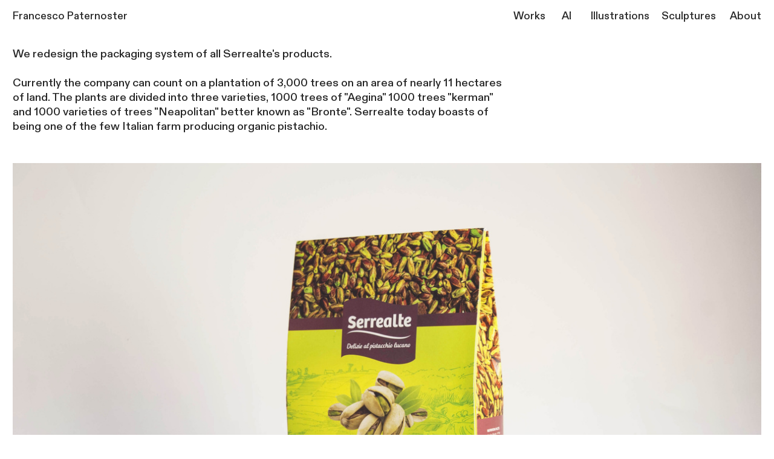

--- FILE ---
content_type: text/html; charset=UTF-8
request_url: https://francescopaternoster.com/Serrealte
body_size: 30519
content:
<!DOCTYPE html>
<!-- 

        Running on cargo.site

-->
<html lang="en" data-predefined-style="true" data-css-presets="true" data-css-preset data-typography-preset>
	<head>
<script>
				var __cargo_context__ = 'live';
				var __cargo_js_ver__ = 'c=3744406473';
				var __cargo_maint__ = false;
				
				
			</script>
					<meta http-equiv="X-UA-Compatible" content="IE=edge,chrome=1">
		<meta http-equiv="Content-Type" content="text/html; charset=utf-8">
		<meta name="viewport" content="initial-scale=1.0, maximum-scale=1.0, user-scalable=no">
		
			<meta name="robots" content="index,follow">
		<title>Serrealte — Francesco Paternoster</title>
		<meta name="description" content="We redesign the packaging system of all Serrealte's products. Currently the company can count on a plantation of 3,000 trees on an area of nearly 11 hectares...">
				<meta name="twitter:card" content="summary_large_image">
		<meta name="twitter:title" content="Serrealte — Francesco Paternoster">
		<meta name="twitter:description" content="We redesign the packaging system of all Serrealte's products. Currently the company can count on a plantation of 3,000 trees on an area of nearly 11 hectares...">
		<meta name="twitter:image" content="https://freight.cargo.site/w/1200/i/5d5c7a007888ea41587738c3929ec1d3bdc09b90791aeeff23a6a5b7388816eb/DSC_0867.jpg">
		<meta property="og:locale" content="en_US">
		<meta property="og:title" content="Serrealte — Francesco Paternoster">
		<meta property="og:description" content="We redesign the packaging system of all Serrealte's products. Currently the company can count on a plantation of 3,000 trees on an area of nearly 11 hectares...">
		<meta property="og:url" content="https://francescopaternoster.com/Serrealte">
		<meta property="og:image" content="https://freight.cargo.site/w/1200/i/5d5c7a007888ea41587738c3929ec1d3bdc09b90791aeeff23a6a5b7388816eb/DSC_0867.jpg">
		<meta property="og:type" content="website">

		<link rel="preconnect" href="https://static.cargo.site" crossorigin>
		<link rel="preconnect" href="https://freight.cargo.site" crossorigin>
				<link rel="preconnect" href="https://type.cargo.site" crossorigin>

		<!--<link rel="preload" href="https://static.cargo.site/assets/social/IconFont-Regular-0.9.3.woff2" as="font" type="font/woff" crossorigin>-->

		

		<link href="https://freight.cargo.site/t/original/i/45513dc5f605edda10596b621a5e81f20f3538c561c2bdfefbffa9be5ca93c84/fav.ico" rel="shortcut icon">
		<link href="https://francescopaternoster.com/rss" rel="alternate" type="application/rss+xml" title="Francesco Paternoster feed">

		<link href="https://francescopaternoster.com/stylesheet?c=3744406473&1736105382" id="member_stylesheet" rel="stylesheet" type="text/css" />
<style id="">@font-face{font-family:Icons;src:url(https://static.cargo.site/assets/social/IconFont-Regular-0.9.3.woff2);unicode-range:U+E000-E15C,U+F0000,U+FE0E}@font-face{font-family:Icons;src:url(https://static.cargo.site/assets/social/IconFont-Regular-0.9.3.woff2);font-weight:240;unicode-range:U+E000-E15C,U+F0000,U+FE0E}@font-face{font-family:Icons;src:url(https://static.cargo.site/assets/social/IconFont-Regular-0.9.3.woff2);unicode-range:U+E000-E15C,U+F0000,U+FE0E;font-weight:400}@font-face{font-family:Icons;src:url(https://static.cargo.site/assets/social/IconFont-Regular-0.9.3.woff2);unicode-range:U+E000-E15C,U+F0000,U+FE0E;font-weight:600}@font-face{font-family:Icons;src:url(https://static.cargo.site/assets/social/IconFont-Regular-0.9.3.woff2);unicode-range:U+E000-E15C,U+F0000,U+FE0E;font-weight:800}@font-face{font-family:Icons;src:url(https://static.cargo.site/assets/social/IconFont-Regular-0.9.3.woff2);unicode-range:U+E000-E15C,U+F0000,U+FE0E;font-style:italic}@font-face{font-family:Icons;src:url(https://static.cargo.site/assets/social/IconFont-Regular-0.9.3.woff2);unicode-range:U+E000-E15C,U+F0000,U+FE0E;font-weight:200;font-style:italic}@font-face{font-family:Icons;src:url(https://static.cargo.site/assets/social/IconFont-Regular-0.9.3.woff2);unicode-range:U+E000-E15C,U+F0000,U+FE0E;font-weight:400;font-style:italic}@font-face{font-family:Icons;src:url(https://static.cargo.site/assets/social/IconFont-Regular-0.9.3.woff2);unicode-range:U+E000-E15C,U+F0000,U+FE0E;font-weight:600;font-style:italic}@font-face{font-family:Icons;src:url(https://static.cargo.site/assets/social/IconFont-Regular-0.9.3.woff2);unicode-range:U+E000-E15C,U+F0000,U+FE0E;font-weight:800;font-style:italic}body.iconfont-loading,body.iconfont-loading *{color:transparent!important}body{-moz-osx-font-smoothing:grayscale;-webkit-font-smoothing:antialiased;-webkit-text-size-adjust:none}body.no-scroll{overflow:hidden}/*!
 * Content
 */.page{word-wrap:break-word}:focus{outline:0}.pointer-events-none{pointer-events:none}.pointer-events-auto{pointer-events:auto}.pointer-events-none .page_content .audio-player,.pointer-events-none .page_content .shop_product,.pointer-events-none .page_content a,.pointer-events-none .page_content audio,.pointer-events-none .page_content button,.pointer-events-none .page_content details,.pointer-events-none .page_content iframe,.pointer-events-none .page_content img,.pointer-events-none .page_content input,.pointer-events-none .page_content video{pointer-events:auto}.pointer-events-none .page_content *>a,.pointer-events-none .page_content>a{position:relative}s *{text-transform:inherit}#toolset{position:fixed;bottom:10px;right:10px;z-index:8}.mobile #toolset,.template_site_inframe #toolset{display:none}#toolset a{display:block;height:24px;width:24px;margin:0;padding:0;text-decoration:none;background:rgba(0,0,0,.2)}#toolset a:hover{background:rgba(0,0,0,.8)}[data-adminview] #toolset a,[data-adminview] #toolset_admin a{background:rgba(0,0,0,.04);pointer-events:none;cursor:default}#toolset_admin a:active{background:rgba(0,0,0,.7)}#toolset_admin a svg>*{transform:scale(1.1) translate(0,-.5px);transform-origin:50% 50%}#toolset_admin a svg{pointer-events:none;width:100%!important;height:auto!important}#following-container{overflow:auto;-webkit-overflow-scrolling:touch}#following-container iframe{height:100%;width:100%;position:absolute;top:0;left:0;right:0;bottom:0}:root{--following-width:-400px;--following-animation-duration:450ms}@keyframes following-open{0%{transform:translateX(0)}100%{transform:translateX(var(--following-width))}}@keyframes following-open-inverse{0%{transform:translateX(0)}100%{transform:translateX(calc(-1 * var(--following-width)))}}@keyframes following-close{0%{transform:translateX(var(--following-width))}100%{transform:translateX(0)}}@keyframes following-close-inverse{0%{transform:translateX(calc(-1 * var(--following-width)))}100%{transform:translateX(0)}}body.animate-left{animation:following-open var(--following-animation-duration);animation-fill-mode:both;animation-timing-function:cubic-bezier(.24,1,.29,1)}#following-container.animate-left{animation:following-close-inverse var(--following-animation-duration);animation-fill-mode:both;animation-timing-function:cubic-bezier(.24,1,.29,1)}#following-container.animate-left #following-frame{animation:following-close var(--following-animation-duration);animation-fill-mode:both;animation-timing-function:cubic-bezier(.24,1,.29,1)}body.animate-right{animation:following-close var(--following-animation-duration);animation-fill-mode:both;animation-timing-function:cubic-bezier(.24,1,.29,1)}#following-container.animate-right{animation:following-open-inverse var(--following-animation-duration);animation-fill-mode:both;animation-timing-function:cubic-bezier(.24,1,.29,1)}#following-container.animate-right #following-frame{animation:following-open var(--following-animation-duration);animation-fill-mode:both;animation-timing-function:cubic-bezier(.24,1,.29,1)}.slick-slider{position:relative;display:block;-moz-box-sizing:border-box;box-sizing:border-box;-webkit-user-select:none;-moz-user-select:none;-ms-user-select:none;user-select:none;-webkit-touch-callout:none;-khtml-user-select:none;-ms-touch-action:pan-y;touch-action:pan-y;-webkit-tap-highlight-color:transparent}.slick-list{position:relative;display:block;overflow:hidden;margin:0;padding:0}.slick-list:focus{outline:0}.slick-list.dragging{cursor:pointer;cursor:hand}.slick-slider .slick-list,.slick-slider .slick-track{transform:translate3d(0,0,0);will-change:transform}.slick-track{position:relative;top:0;left:0;display:block}.slick-track:after,.slick-track:before{display:table;content:'';width:1px;height:1px;margin-top:-1px;margin-left:-1px}.slick-track:after{clear:both}.slick-loading .slick-track{visibility:hidden}.slick-slide{display:none;float:left;height:100%;min-height:1px}[dir=rtl] .slick-slide{float:right}.content .slick-slide img{display:inline-block}.content .slick-slide img:not(.image-zoom){cursor:pointer}.content .scrub .slick-list,.content .scrub .slick-slide img:not(.image-zoom){cursor:ew-resize}body.slideshow-scrub-dragging *{cursor:ew-resize!important}.content .slick-slide img:not([src]),.content .slick-slide img[src='']{width:100%;height:auto}.slick-slide.slick-loading img{display:none}.slick-slide.dragging img{pointer-events:none}.slick-initialized .slick-slide{display:block}.slick-loading .slick-slide{visibility:hidden}.slick-vertical .slick-slide{display:block;height:auto;border:1px solid transparent}.slick-arrow.slick-hidden{display:none}.slick-arrow{position:absolute;z-index:9;width:0;top:0;height:100%;cursor:pointer;will-change:opacity;-webkit-transition:opacity 333ms cubic-bezier(.4,0,.22,1);transition:opacity 333ms cubic-bezier(.4,0,.22,1)}.slick-arrow.hidden{opacity:0}.slick-arrow svg{position:absolute;width:36px;height:36px;top:0;left:0;right:0;bottom:0;margin:auto;transform:translate(.25px,.25px)}.slick-arrow svg.right-arrow{transform:translate(.25px,.25px) scaleX(-1)}.slick-arrow svg:active{opacity:.75}.slick-arrow svg .arrow-shape{fill:none!important;stroke:#fff;stroke-linecap:square}.slick-arrow svg .arrow-outline{fill:none!important;stroke-width:2.5px;stroke:rgba(0,0,0,.6);stroke-linecap:square}.slick-arrow.slick-next{right:0;text-align:right}.slick-next svg,.wallpaper-navigation .slick-next svg{margin-right:10px}.mobile .slick-next svg{margin-right:10px}.slick-arrow.slick-prev{text-align:left}.slick-prev svg,.wallpaper-navigation .slick-prev svg{margin-left:10px}.mobile .slick-prev svg{margin-left:10px}.loading_animation{display:none;vertical-align:middle;z-index:15;line-height:0;pointer-events:none;border-radius:100%}.loading_animation.hidden{display:none}.loading_animation.pulsing{opacity:0;display:inline-block;animation-delay:.1s;-webkit-animation-delay:.1s;-moz-animation-delay:.1s;animation-duration:12s;animation-iteration-count:infinite;animation:fade-pulse-in .5s ease-in-out;-moz-animation:fade-pulse-in .5s ease-in-out;-webkit-animation:fade-pulse-in .5s ease-in-out;-webkit-animation-fill-mode:forwards;-moz-animation-fill-mode:forwards;animation-fill-mode:forwards}.loading_animation.pulsing.no-delay{animation-delay:0s;-webkit-animation-delay:0s;-moz-animation-delay:0s}.loading_animation div{border-radius:100%}.loading_animation div svg{max-width:100%;height:auto}.loading_animation div,.loading_animation div svg{width:20px;height:20px}.loading_animation.full-width svg{width:100%;height:auto}.loading_animation.full-width.big svg{width:100px;height:100px}.loading_animation div svg>*{fill:#ccc}.loading_animation div{-webkit-animation:spin-loading 12s ease-out;-webkit-animation-iteration-count:infinite;-moz-animation:spin-loading 12s ease-out;-moz-animation-iteration-count:infinite;animation:spin-loading 12s ease-out;animation-iteration-count:infinite}.loading_animation.hidden{display:none}[data-backdrop] .loading_animation{position:absolute;top:15px;left:15px;z-index:99}.loading_animation.position-absolute.middle{top:calc(50% - 10px);left:calc(50% - 10px)}.loading_animation.position-absolute.topleft{top:0;left:0}.loading_animation.position-absolute.middleright{top:calc(50% - 10px);right:1rem}.loading_animation.position-absolute.middleleft{top:calc(50% - 10px);left:1rem}.loading_animation.gray div svg>*{fill:#999}.loading_animation.gray-dark div svg>*{fill:#666}.loading_animation.gray-darker div svg>*{fill:#555}.loading_animation.gray-light div svg>*{fill:#ccc}.loading_animation.white div svg>*{fill:rgba(255,255,255,.85)}.loading_animation.blue div svg>*{fill:#698fff}.loading_animation.inline{display:inline-block;margin-bottom:.5ex}.loading_animation.inline.left{margin-right:.5ex}@-webkit-keyframes fade-pulse-in{0%{opacity:0}50%{opacity:.5}100%{opacity:1}}@-moz-keyframes fade-pulse-in{0%{opacity:0}50%{opacity:.5}100%{opacity:1}}@keyframes fade-pulse-in{0%{opacity:0}50%{opacity:.5}100%{opacity:1}}@-webkit-keyframes pulsate{0%{opacity:1}50%{opacity:0}100%{opacity:1}}@-moz-keyframes pulsate{0%{opacity:1}50%{opacity:0}100%{opacity:1}}@keyframes pulsate{0%{opacity:1}50%{opacity:0}100%{opacity:1}}@-webkit-keyframes spin-loading{0%{transform:rotate(0)}9%{transform:rotate(1050deg)}18%{transform:rotate(-1090deg)}20%{transform:rotate(-1080deg)}23%{transform:rotate(-1080deg)}28%{transform:rotate(-1095deg)}29%{transform:rotate(-1065deg)}34%{transform:rotate(-1080deg)}35%{transform:rotate(-1050deg)}40%{transform:rotate(-1065deg)}41%{transform:rotate(-1035deg)}44%{transform:rotate(-1035deg)}47%{transform:rotate(-2160deg)}50%{transform:rotate(-2160deg)}56%{transform:rotate(45deg)}60%{transform:rotate(45deg)}80%{transform:rotate(6120deg)}100%{transform:rotate(0)}}@keyframes spin-loading{0%{transform:rotate(0)}9%{transform:rotate(1050deg)}18%{transform:rotate(-1090deg)}20%{transform:rotate(-1080deg)}23%{transform:rotate(-1080deg)}28%{transform:rotate(-1095deg)}29%{transform:rotate(-1065deg)}34%{transform:rotate(-1080deg)}35%{transform:rotate(-1050deg)}40%{transform:rotate(-1065deg)}41%{transform:rotate(-1035deg)}44%{transform:rotate(-1035deg)}47%{transform:rotate(-2160deg)}50%{transform:rotate(-2160deg)}56%{transform:rotate(45deg)}60%{transform:rotate(45deg)}80%{transform:rotate(6120deg)}100%{transform:rotate(0)}}[grid-row]{align-items:flex-start;box-sizing:border-box;display:-webkit-box;display:-webkit-flex;display:-ms-flexbox;display:flex;-webkit-flex-wrap:wrap;-ms-flex-wrap:wrap;flex-wrap:wrap}[grid-col]{box-sizing:border-box}[grid-row] [grid-col].empty:after{content:"\0000A0";cursor:text}body.mobile[data-adminview=content-editproject] [grid-row] [grid-col].empty:after{display:none}[grid-col=auto]{-webkit-box-flex:1;-webkit-flex:1;-ms-flex:1;flex:1}[grid-col=x12]{width:100%}[grid-col=x11]{width:50%}[grid-col=x10]{width:33.33%}[grid-col=x9]{width:25%}[grid-col=x8]{width:20%}[grid-col=x7]{width:16.666666667%}[grid-col=x6]{width:14.285714286%}[grid-col=x5]{width:12.5%}[grid-col=x4]{width:11.111111111%}[grid-col=x3]{width:10%}[grid-col=x2]{width:9.090909091%}[grid-col=x1]{width:8.333333333%}[grid-col="1"]{width:8.33333%}[grid-col="2"]{width:16.66667%}[grid-col="3"]{width:25%}[grid-col="4"]{width:33.33333%}[grid-col="5"]{width:41.66667%}[grid-col="6"]{width:50%}[grid-col="7"]{width:58.33333%}[grid-col="8"]{width:66.66667%}[grid-col="9"]{width:75%}[grid-col="10"]{width:83.33333%}[grid-col="11"]{width:91.66667%}[grid-col="12"]{width:100%}body.mobile [grid-responsive] [grid-col]{width:100%;-webkit-box-flex:none;-webkit-flex:none;-ms-flex:none;flex:none}[data-ce-host=true][contenteditable=true] [grid-pad]{pointer-events:none}[data-ce-host=true][contenteditable=true] [grid-pad]>*{pointer-events:auto}[grid-pad="0"]{padding:0}[grid-pad="0.25"]{padding:.125rem}[grid-pad="0.5"]{padding:.25rem}[grid-pad="0.75"]{padding:.375rem}[grid-pad="1"]{padding:.5rem}[grid-pad="1.25"]{padding:.625rem}[grid-pad="1.5"]{padding:.75rem}[grid-pad="1.75"]{padding:.875rem}[grid-pad="2"]{padding:1rem}[grid-pad="2.5"]{padding:1.25rem}[grid-pad="3"]{padding:1.5rem}[grid-pad="3.5"]{padding:1.75rem}[grid-pad="4"]{padding:2rem}[grid-pad="5"]{padding:2.5rem}[grid-pad="6"]{padding:3rem}[grid-pad="7"]{padding:3.5rem}[grid-pad="8"]{padding:4rem}[grid-pad="9"]{padding:4.5rem}[grid-pad="10"]{padding:5rem}[grid-gutter="0"]{margin:0}[grid-gutter="0.5"]{margin:-.25rem}[grid-gutter="1"]{margin:-.5rem}[grid-gutter="1.5"]{margin:-.75rem}[grid-gutter="2"]{margin:-1rem}[grid-gutter="2.5"]{margin:-1.25rem}[grid-gutter="3"]{margin:-1.5rem}[grid-gutter="3.5"]{margin:-1.75rem}[grid-gutter="4"]{margin:-2rem}[grid-gutter="5"]{margin:-2.5rem}[grid-gutter="6"]{margin:-3rem}[grid-gutter="7"]{margin:-3.5rem}[grid-gutter="8"]{margin:-4rem}[grid-gutter="10"]{margin:-5rem}[grid-gutter="12"]{margin:-6rem}[grid-gutter="14"]{margin:-7rem}[grid-gutter="16"]{margin:-8rem}[grid-gutter="18"]{margin:-9rem}[grid-gutter="20"]{margin:-10rem}small{max-width:100%;text-decoration:inherit}img:not([src]),img[src='']{outline:1px solid rgba(177,177,177,.4);outline-offset:-1px;content:url([data-uri])}img.image-zoom{cursor:-webkit-zoom-in;cursor:-moz-zoom-in;cursor:zoom-in}#imprimatur{color:#333;font-size:10px;font-family:-apple-system,BlinkMacSystemFont,"Segoe UI",Roboto,Oxygen,Ubuntu,Cantarell,"Open Sans","Helvetica Neue",sans-serif,"Sans Serif",Icons;/*!System*/position:fixed;opacity:.3;right:-28px;bottom:160px;transform:rotate(270deg);-ms-transform:rotate(270deg);-webkit-transform:rotate(270deg);z-index:8;text-transform:uppercase;color:#999;opacity:.5;padding-bottom:2px;text-decoration:none}.mobile #imprimatur{display:none}bodycopy cargo-link a{font-family:-apple-system,BlinkMacSystemFont,"Segoe UI",Roboto,Oxygen,Ubuntu,Cantarell,"Open Sans","Helvetica Neue",sans-serif,"Sans Serif",Icons;/*!System*/font-size:12px;font-style:normal;font-weight:400;transform:rotate(270deg);text-decoration:none;position:fixed!important;right:-27px;bottom:100px;text-decoration:none;letter-spacing:normal;background:0 0;border:0;border-bottom:0;outline:0}/*! PhotoSwipe Default UI CSS by Dmitry Semenov | photoswipe.com | MIT license */.pswp--has_mouse .pswp__button--arrow--left,.pswp--has_mouse .pswp__button--arrow--right,.pswp__ui{visibility:visible}.pswp--minimal--dark .pswp__top-bar,.pswp__button{background:0 0}.pswp,.pswp__bg,.pswp__container,.pswp__img--placeholder,.pswp__zoom-wrap,.quick-view-navigation{-webkit-backface-visibility:hidden}.pswp__button{cursor:pointer;opacity:1;-webkit-appearance:none;transition:opacity .2s;-webkit-box-shadow:none;box-shadow:none}.pswp__button-close>svg{top:10px;right:10px;margin-left:auto}.pswp--touch .quick-view-navigation{display:none}.pswp__ui{-webkit-font-smoothing:auto;opacity:1;z-index:1550}.quick-view-navigation{will-change:opacity;-webkit-transition:opacity 333ms cubic-bezier(.4,0,.22,1);transition:opacity 333ms cubic-bezier(.4,0,.22,1)}.quick-view-navigation .pswp__group .pswp__button{pointer-events:auto}.pswp__button>svg{position:absolute;width:36px;height:36px}.quick-view-navigation .pswp__group:active svg{opacity:.75}.pswp__button svg .shape-shape{fill:#fff}.pswp__button svg .shape-outline{fill:#000}.pswp__button-prev>svg{top:0;bottom:0;left:10px;margin:auto}.pswp__button-next>svg{top:0;bottom:0;right:10px;margin:auto}.quick-view-navigation .pswp__group .pswp__button-prev{position:absolute;left:0;top:0;width:0;height:100%}.quick-view-navigation .pswp__group .pswp__button-next{position:absolute;right:0;top:0;width:0;height:100%}.quick-view-navigation .close-button,.quick-view-navigation .left-arrow,.quick-view-navigation .right-arrow{transform:translate(.25px,.25px)}.quick-view-navigation .right-arrow{transform:translate(.25px,.25px) scaleX(-1)}.pswp__button svg .shape-outline{fill:transparent!important;stroke:#000;stroke-width:2.5px;stroke-linecap:square}.pswp__button svg .shape-shape{fill:transparent!important;stroke:#fff;stroke-width:1.5px;stroke-linecap:square}.pswp__bg,.pswp__scroll-wrap,.pswp__zoom-wrap{width:100%;position:absolute}.quick-view-navigation .pswp__group .pswp__button-close{margin:0}.pswp__container,.pswp__item,.pswp__zoom-wrap{right:0;bottom:0;top:0;position:absolute;left:0}.pswp__ui--hidden .pswp__button{opacity:.001}.pswp__ui--hidden .pswp__button,.pswp__ui--hidden .pswp__button *{pointer-events:none}.pswp .pswp__ui.pswp__ui--displaynone{display:none}.pswp__element--disabled{display:none!important}/*! PhotoSwipe main CSS by Dmitry Semenov | photoswipe.com | MIT license */.pswp{position:fixed;display:none;height:100%;width:100%;top:0;left:0;right:0;bottom:0;margin:auto;-ms-touch-action:none;touch-action:none;z-index:9999999;-webkit-text-size-adjust:100%;line-height:initial;letter-spacing:initial;outline:0}.pswp img{max-width:none}.pswp--zoom-disabled .pswp__img{cursor:default!important}.pswp--animate_opacity{opacity:.001;will-change:opacity;-webkit-transition:opacity 333ms cubic-bezier(.4,0,.22,1);transition:opacity 333ms cubic-bezier(.4,0,.22,1)}.pswp--open{display:block}.pswp--zoom-allowed .pswp__img{cursor:-webkit-zoom-in;cursor:-moz-zoom-in;cursor:zoom-in}.pswp--zoomed-in .pswp__img{cursor:-webkit-grab;cursor:-moz-grab;cursor:grab}.pswp--dragging .pswp__img{cursor:-webkit-grabbing;cursor:-moz-grabbing;cursor:grabbing}.pswp__bg{left:0;top:0;height:100%;opacity:0;transform:translateZ(0);will-change:opacity}.pswp__scroll-wrap{left:0;top:0;height:100%}.pswp__container,.pswp__zoom-wrap{-ms-touch-action:none;touch-action:none}.pswp__container,.pswp__img{-webkit-user-select:none;-moz-user-select:none;-ms-user-select:none;user-select:none;-webkit-tap-highlight-color:transparent;-webkit-touch-callout:none}.pswp__zoom-wrap{-webkit-transform-origin:left top;-ms-transform-origin:left top;transform-origin:left top;-webkit-transition:-webkit-transform 222ms cubic-bezier(.4,0,.22,1);transition:transform 222ms cubic-bezier(.4,0,.22,1)}.pswp__bg{-webkit-transition:opacity 222ms cubic-bezier(.4,0,.22,1);transition:opacity 222ms cubic-bezier(.4,0,.22,1)}.pswp--animated-in .pswp__bg,.pswp--animated-in .pswp__zoom-wrap{-webkit-transition:none;transition:none}.pswp--hide-overflow .pswp__scroll-wrap,.pswp--hide-overflow.pswp{overflow:hidden}.pswp__img{position:absolute;width:auto;height:auto;top:0;left:0}.pswp__img--placeholder--blank{background:#222}.pswp--ie .pswp__img{width:100%!important;height:auto!important;left:0;top:0}.pswp__ui--idle{opacity:0}.pswp__error-msg{position:absolute;left:0;top:50%;width:100%;text-align:center;font-size:14px;line-height:16px;margin-top:-8px;color:#ccc}.pswp__error-msg a{color:#ccc;text-decoration:underline}.pswp__error-msg{font-family:-apple-system,BlinkMacSystemFont,"Segoe UI",Roboto,Oxygen,Ubuntu,Cantarell,"Open Sans","Helvetica Neue",sans-serif}.quick-view.mouse-down .iframe-item{pointer-events:none!important}.quick-view-caption-positioner{pointer-events:none;width:100%;height:100%}.quick-view-caption-wrapper{margin:auto;position:absolute;bottom:0;left:0;right:0}.quick-view-horizontal-align-left .quick-view-caption-wrapper{margin-left:0}.quick-view-horizontal-align-right .quick-view-caption-wrapper{margin-right:0}[data-quick-view-caption]{transition:.1s opacity ease-in-out;position:absolute;bottom:0;left:0;right:0}.quick-view-horizontal-align-left [data-quick-view-caption]{text-align:left}.quick-view-horizontal-align-right [data-quick-view-caption]{text-align:right}.quick-view-caption{transition:.1s opacity ease-in-out}.quick-view-caption>*{display:inline-block}.quick-view-caption *{pointer-events:auto}.quick-view-caption.hidden{opacity:0}.shop_product .dropdown_wrapper{flex:0 0 100%;position:relative}.shop_product select{appearance:none;-moz-appearance:none;-webkit-appearance:none;outline:0;-webkit-font-smoothing:antialiased;-moz-osx-font-smoothing:grayscale;cursor:pointer;border-radius:0;white-space:nowrap;overflow:hidden!important;text-overflow:ellipsis}.shop_product select.dropdown::-ms-expand{display:none}.shop_product a{cursor:pointer;border-bottom:none;text-decoration:none}.shop_product a.out-of-stock{pointer-events:none}body.audio-player-dragging *{cursor:ew-resize!important}.audio-player{display:inline-flex;flex:1 0 calc(100% - 2px);width:calc(100% - 2px)}.audio-player .button{height:100%;flex:0 0 3.3rem;display:flex}.audio-player .separator{left:3.3rem;height:100%}.audio-player .buffer{width:0%;height:100%;transition:left .3s linear,width .3s linear}.audio-player.seeking .buffer{transition:left 0s,width 0s}.audio-player.seeking{user-select:none;-webkit-user-select:none;cursor:ew-resize}.audio-player.seeking *{user-select:none;-webkit-user-select:none;cursor:ew-resize}.audio-player .bar{overflow:hidden;display:flex;justify-content:space-between;align-content:center;flex-grow:1}.audio-player .progress{width:0%;height:100%;transition:width .3s linear}.audio-player.seeking .progress{transition:width 0s}.audio-player .pause,.audio-player .play{cursor:pointer;height:100%}.audio-player .note-icon{margin:auto 0;order:2;flex:0 1 auto}.audio-player .title{white-space:nowrap;overflow:hidden;text-overflow:ellipsis;pointer-events:none;user-select:none;padding:.5rem 0 .5rem 1rem;margin:auto auto auto 0;flex:0 3 auto;min-width:0;width:100%}.audio-player .total-time{flex:0 1 auto;margin:auto 0}.audio-player .current-time,.audio-player .play-text{flex:0 1 auto;margin:auto 0}.audio-player .stream-anim{user-select:none;margin:auto auto auto 0}.audio-player .stream-anim span{display:inline-block}.audio-player .buffer,.audio-player .current-time,.audio-player .note-svg,.audio-player .play-text,.audio-player .separator,.audio-player .total-time{user-select:none;pointer-events:none}.audio-player .buffer,.audio-player .play-text,.audio-player .progress{position:absolute}.audio-player,.audio-player .bar,.audio-player .button,.audio-player .current-time,.audio-player .note-icon,.audio-player .pause,.audio-player .play,.audio-player .total-time{position:relative}body.mobile .audio-player,body.mobile .audio-player *{-webkit-touch-callout:none}#standalone-admin-frame{border:0;width:400px;position:absolute;right:0;top:0;height:100vh;z-index:99}body[standalone-admin=true] #standalone-admin-frame{transform:translate(0,0)}body[standalone-admin=true] .main_container{width:calc(100% - 400px)}body[standalone-admin=false] #standalone-admin-frame{transform:translate(100%,0)}body[standalone-admin=false] .main_container{width:100%}.toggle_standaloneAdmin{position:fixed;top:0;right:400px;height:40px;width:40px;z-index:999;cursor:pointer;background-color:rgba(0,0,0,.4)}.toggle_standaloneAdmin:active{opacity:.7}body[standalone-admin=false] .toggle_standaloneAdmin{right:0}.toggle_standaloneAdmin *{color:#fff;fill:#fff}.toggle_standaloneAdmin svg{padding:6px;width:100%;height:100%;opacity:.85}body[standalone-admin=false] .toggle_standaloneAdmin #close,body[standalone-admin=true] .toggle_standaloneAdmin #backdropsettings{display:none}.toggle_standaloneAdmin>div{width:100%;height:100%}#admin_toggle_button{position:fixed;top:50%;transform:translate(0,-50%);right:400px;height:36px;width:12px;z-index:999;cursor:pointer;background-color:rgba(0,0,0,.09);padding-left:2px;margin-right:5px}#admin_toggle_button .bar{content:'';background:rgba(0,0,0,.09);position:fixed;width:5px;bottom:0;top:0;z-index:10}#admin_toggle_button:active{background:rgba(0,0,0,.065)}#admin_toggle_button *{color:#fff;fill:#fff}#admin_toggle_button svg{padding:0;width:16px;height:36px;margin-left:1px;opacity:1}#admin_toggle_button svg *{fill:#fff;opacity:1}#admin_toggle_button[data-state=closed] .toggle_admin_close{display:none}#admin_toggle_button[data-state=closed],#admin_toggle_button[data-state=closed] .toggle_admin_open{width:20px;cursor:pointer;margin:0}#admin_toggle_button[data-state=closed] svg{margin-left:2px}#admin_toggle_button[data-state=open] .toggle_admin_open{display:none}select,select *{text-rendering:auto!important}b b{font-weight:inherit}*{-webkit-box-sizing:border-box;-moz-box-sizing:border-box;box-sizing:border-box}customhtml>*{position:relative;z-index:10}body,html{min-height:100vh;margin:0;padding:0}html{touch-action:manipulation;position:relative;background-color:#fff}.main_container{min-height:100vh;width:100%;overflow:hidden}.container{display:-webkit-box;display:-webkit-flex;display:-moz-box;display:-ms-flexbox;display:flex;-webkit-flex-wrap:wrap;-moz-flex-wrap:wrap;-ms-flex-wrap:wrap;flex-wrap:wrap;max-width:100%;width:100%;overflow:visible}.container{align-items:flex-start;-webkit-align-items:flex-start}.page{z-index:2}.page ul li>text-limit{display:block}.content,.content_container,.pinned{-webkit-flex:1 0 auto;-moz-flex:1 0 auto;-ms-flex:1 0 auto;flex:1 0 auto;max-width:100%}.content_container{width:100%}.content_container.full_height{min-height:100vh}.page_background{position:absolute;top:0;left:0;width:100%;height:100%}.page_container{position:relative;overflow:visible;width:100%}.backdrop{position:absolute;top:0;z-index:1;width:100%;height:100%;max-height:100vh}.backdrop>div{position:absolute;top:0;left:0;width:100%;height:100%;-webkit-backface-visibility:hidden;backface-visibility:hidden;transform:translate3d(0,0,0);contain:strict}[data-backdrop].backdrop>div[data-overflowing]{max-height:100vh;position:absolute;top:0;left:0}body.mobile [split-responsive]{display:flex;flex-direction:column}body.mobile [split-responsive] .container{width:100%;order:2}body.mobile [split-responsive] .backdrop{position:relative;height:50vh;width:100%;order:1}body.mobile [split-responsive] [data-auxiliary].backdrop{position:absolute;height:50vh;width:100%;order:1}.page{position:relative;z-index:2}img[data-align=left]{float:left}img[data-align=right]{float:right}[data-rotation]{transform-origin:center center}.content .page_content:not([contenteditable=true]) [data-draggable]{pointer-events:auto!important;backface-visibility:hidden}.preserve-3d{-moz-transform-style:preserve-3d;transform-style:preserve-3d}.content .page_content:not([contenteditable=true]) [data-draggable] iframe{pointer-events:none!important}.dragging-active iframe{pointer-events:none!important}.content .page_content:not([contenteditable=true]) [data-draggable]:active{opacity:1}.content .scroll-transition-fade{transition:transform 1s ease-in-out,opacity .8s ease-in-out}.content .scroll-transition-fade.below-viewport{opacity:0;transform:translateY(40px)}.mobile.full_width .page_container:not([split-layout]) .container_width{width:100%}[data-view=pinned_bottom] .bottom_pin_invisibility{visibility:hidden}.pinned{position:relative;width:100%}.pinned .page_container.accommodate:not(.fixed):not(.overlay){z-index:2}.pinned .page_container.overlay{position:absolute;z-index:4}.pinned .page_container.overlay.fixed{position:fixed}.pinned .page_container.overlay.fixed .page{max-height:100vh;-webkit-overflow-scrolling:touch}.pinned .page_container.overlay.fixed .page.allow-scroll{overflow-y:auto;overflow-x:hidden}.pinned .page_container.overlay.fixed .page.allow-scroll{align-items:flex-start;-webkit-align-items:flex-start}.pinned .page_container .page.allow-scroll::-webkit-scrollbar{width:0;background:0 0;display:none}.pinned.pinned_top .page_container.overlay{left:0;top:0}.pinned.pinned_bottom .page_container.overlay{left:0;bottom:0}div[data-container=set]:empty{margin-top:1px}.thumbnails{position:relative;z-index:1}[thumbnails=grid]{align-items:baseline}[thumbnails=justify] .thumbnail{box-sizing:content-box}[thumbnails][data-padding-zero] .thumbnail{margin-bottom:-1px}[thumbnails=montessori] .thumbnail{pointer-events:auto;position:absolute}[thumbnails] .thumbnail>a{display:block;text-decoration:none}[thumbnails=montessori]{height:0}[thumbnails][data-resizing],[thumbnails][data-resizing] *{cursor:nwse-resize}[thumbnails] .thumbnail .resize-handle{cursor:nwse-resize;width:26px;height:26px;padding:5px;position:absolute;opacity:.75;right:-1px;bottom:-1px;z-index:100}[thumbnails][data-resizing] .resize-handle{display:none}[thumbnails] .thumbnail .resize-handle svg{position:absolute;top:0;left:0}[thumbnails] .thumbnail .resize-handle:hover{opacity:1}[data-can-move].thumbnail .resize-handle svg .resize_path_outline{fill:#fff}[data-can-move].thumbnail .resize-handle svg .resize_path{fill:#000}[thumbnails=montessori] .thumbnail_sizer{height:0;width:100%;position:relative;padding-bottom:100%;pointer-events:none}[thumbnails] .thumbnail img{display:block;min-height:3px;margin-bottom:0}[thumbnails] .thumbnail img:not([src]),img[src=""]{margin:0!important;width:100%;min-height:3px;height:100%!important;position:absolute}[aspect-ratio="1x1"].thumb_image{height:0;padding-bottom:100%;overflow:hidden}[aspect-ratio="4x3"].thumb_image{height:0;padding-bottom:75%;overflow:hidden}[aspect-ratio="16x9"].thumb_image{height:0;padding-bottom:56.25%;overflow:hidden}[thumbnails] .thumb_image{width:100%;position:relative}[thumbnails][thumbnail-vertical-align=top]{align-items:flex-start}[thumbnails][thumbnail-vertical-align=middle]{align-items:center}[thumbnails][thumbnail-vertical-align=bottom]{align-items:baseline}[thumbnails][thumbnail-horizontal-align=left]{justify-content:flex-start}[thumbnails][thumbnail-horizontal-align=middle]{justify-content:center}[thumbnails][thumbnail-horizontal-align=right]{justify-content:flex-end}.thumb_image.default_image>svg{position:absolute;top:0;left:0;bottom:0;right:0;width:100%;height:100%}.thumb_image.default_image{outline:1px solid #ccc;outline-offset:-1px;position:relative}.mobile.full_width [data-view=Thumbnail] .thumbnails_width{width:100%}.content [data-draggable] a:active,.content [data-draggable] img:active{opacity:initial}.content .draggable-dragging{opacity:initial}[data-draggable].draggable_visible{visibility:visible}[data-draggable].draggable_hidden{visibility:hidden}.gallery_card [data-draggable],.marquee [data-draggable]{visibility:inherit}[data-draggable]{visibility:visible;background-color:rgba(0,0,0,.003)}#site_menu_panel_container .image-gallery:not(.initialized){height:0;padding-bottom:100%;min-height:initial}.image-gallery:not(.initialized){min-height:100vh;visibility:hidden;width:100%}.image-gallery .gallery_card img{display:block;width:100%;height:auto}.image-gallery .gallery_card{transform-origin:center}.image-gallery .gallery_card.dragging{opacity:.1;transform:initial!important}.image-gallery:not([image-gallery=slideshow]) .gallery_card iframe:only-child,.image-gallery:not([image-gallery=slideshow]) .gallery_card video:only-child{width:100%;height:100%;top:0;left:0;position:absolute}.image-gallery[image-gallery=slideshow] .gallery_card video[muted][autoplay]:not([controls]),.image-gallery[image-gallery=slideshow] .gallery_card video[muted][data-autoplay]:not([controls]){pointer-events:none}.image-gallery [image-gallery-pad="0"] video:only-child{object-fit:cover;height:calc(100% + 1px)}div.image-gallery>a,div.image-gallery>iframe,div.image-gallery>img,div.image-gallery>video{display:none}[image-gallery-row]{align-items:flex-start;box-sizing:border-box;display:-webkit-box;display:-webkit-flex;display:-ms-flexbox;display:flex;-webkit-flex-wrap:wrap;-ms-flex-wrap:wrap;flex-wrap:wrap}.image-gallery .gallery_card_image{width:100%;position:relative}[data-predefined-style=true] .image-gallery a.gallery_card{display:block;border:none}[image-gallery-col]{box-sizing:border-box}[image-gallery-col=x12]{width:100%}[image-gallery-col=x11]{width:50%}[image-gallery-col=x10]{width:33.33%}[image-gallery-col=x9]{width:25%}[image-gallery-col=x8]{width:20%}[image-gallery-col=x7]{width:16.666666667%}[image-gallery-col=x6]{width:14.285714286%}[image-gallery-col=x5]{width:12.5%}[image-gallery-col=x4]{width:11.111111111%}[image-gallery-col=x3]{width:10%}[image-gallery-col=x2]{width:9.090909091%}[image-gallery-col=x1]{width:8.333333333%}.content .page_content [image-gallery-pad].image-gallery{pointer-events:none}.content .page_content [image-gallery-pad].image-gallery .gallery_card_image>*,.content .page_content [image-gallery-pad].image-gallery .gallery_image_caption{pointer-events:auto}.content .page_content [image-gallery-pad="0"]{padding:0}.content .page_content [image-gallery-pad="0.25"]{padding:.125rem}.content .page_content [image-gallery-pad="0.5"]{padding:.25rem}.content .page_content [image-gallery-pad="0.75"]{padding:.375rem}.content .page_content [image-gallery-pad="1"]{padding:.5rem}.content .page_content [image-gallery-pad="1.25"]{padding:.625rem}.content .page_content [image-gallery-pad="1.5"]{padding:.75rem}.content .page_content [image-gallery-pad="1.75"]{padding:.875rem}.content .page_content [image-gallery-pad="2"]{padding:1rem}.content .page_content [image-gallery-pad="2.5"]{padding:1.25rem}.content .page_content [image-gallery-pad="3"]{padding:1.5rem}.content .page_content [image-gallery-pad="3.5"]{padding:1.75rem}.content .page_content [image-gallery-pad="4"]{padding:2rem}.content .page_content [image-gallery-pad="5"]{padding:2.5rem}.content .page_content [image-gallery-pad="6"]{padding:3rem}.content .page_content [image-gallery-pad="7"]{padding:3.5rem}.content .page_content [image-gallery-pad="8"]{padding:4rem}.content .page_content [image-gallery-pad="9"]{padding:4.5rem}.content .page_content [image-gallery-pad="10"]{padding:5rem}.content .page_content [image-gallery-gutter="0"]{margin:0}.content .page_content [image-gallery-gutter="0.5"]{margin:-.25rem}.content .page_content [image-gallery-gutter="1"]{margin:-.5rem}.content .page_content [image-gallery-gutter="1.5"]{margin:-.75rem}.content .page_content [image-gallery-gutter="2"]{margin:-1rem}.content .page_content [image-gallery-gutter="2.5"]{margin:-1.25rem}.content .page_content [image-gallery-gutter="3"]{margin:-1.5rem}.content .page_content [image-gallery-gutter="3.5"]{margin:-1.75rem}.content .page_content [image-gallery-gutter="4"]{margin:-2rem}.content .page_content [image-gallery-gutter="5"]{margin:-2.5rem}.content .page_content [image-gallery-gutter="6"]{margin:-3rem}.content .page_content [image-gallery-gutter="7"]{margin:-3.5rem}.content .page_content [image-gallery-gutter="8"]{margin:-4rem}.content .page_content [image-gallery-gutter="10"]{margin:-5rem}.content .page_content [image-gallery-gutter="12"]{margin:-6rem}.content .page_content [image-gallery-gutter="14"]{margin:-7rem}.content .page_content [image-gallery-gutter="16"]{margin:-8rem}.content .page_content [image-gallery-gutter="18"]{margin:-9rem}.content .page_content [image-gallery-gutter="20"]{margin:-10rem}[image-gallery=slideshow]:not(.initialized)>*{min-height:1px;opacity:0;min-width:100%}[image-gallery=slideshow][data-constrained-by=height] [image-gallery-vertical-align].slick-track{align-items:flex-start}[image-gallery=slideshow] img.image-zoom:active{opacity:initial}[image-gallery=slideshow].slick-initialized .gallery_card{pointer-events:none}[image-gallery=slideshow].slick-initialized .gallery_card.slick-current{pointer-events:auto}[image-gallery=slideshow] .gallery_card:not(.has_caption){line-height:0}.content .page_content [image-gallery=slideshow].image-gallery>*{pointer-events:auto}.content [image-gallery=slideshow].image-gallery.slick-initialized .gallery_card{overflow:hidden;margin:0;display:flex;flex-flow:row wrap;flex-shrink:0}.content [image-gallery=slideshow].image-gallery.slick-initialized .gallery_card.slick-current{overflow:visible}[image-gallery=slideshow] .gallery_image_caption{opacity:1;transition:opacity .3s;-webkit-transition:opacity .3s;width:100%;margin-left:auto;margin-right:auto;clear:both}[image-gallery-horizontal-align=left] .gallery_image_caption{text-align:left}[image-gallery-horizontal-align=middle] .gallery_image_caption{text-align:center}[image-gallery-horizontal-align=right] .gallery_image_caption{text-align:right}[image-gallery=slideshow][data-slideshow-in-transition] .gallery_image_caption{opacity:0;transition:opacity .3s;-webkit-transition:opacity .3s}[image-gallery=slideshow] .gallery_card_image{width:initial;margin:0;display:inline-block}[image-gallery=slideshow] .gallery_card img{margin:0;display:block}[image-gallery=slideshow][data-exploded]{align-items:flex-start;box-sizing:border-box;display:-webkit-box;display:-webkit-flex;display:-ms-flexbox;display:flex;-webkit-flex-wrap:wrap;-ms-flex-wrap:wrap;flex-wrap:wrap;justify-content:flex-start;align-content:flex-start}[image-gallery=slideshow][data-exploded] .gallery_card{padding:1rem;width:16.666%}[image-gallery=slideshow][data-exploded] .gallery_card_image{height:0;display:block;width:100%}[image-gallery=grid]{align-items:baseline}[image-gallery=grid] .gallery_card.has_caption .gallery_card_image{display:block}[image-gallery=grid] [image-gallery-pad="0"].gallery_card{margin-bottom:-1px}[image-gallery=grid] .gallery_card img{margin:0}[image-gallery=columns] .gallery_card img{margin:0}[image-gallery=justify]{align-items:flex-start}[image-gallery=justify] .gallery_card img{margin:0}[image-gallery=montessori][image-gallery-row]{display:block}[image-gallery=montessori] a.gallery_card,[image-gallery=montessori] div.gallery_card{position:absolute;pointer-events:auto}[image-gallery=montessori][data-can-move] .gallery_card,[image-gallery=montessori][data-can-move] .gallery_card .gallery_card_image,[image-gallery=montessori][data-can-move] .gallery_card .gallery_card_image>*{cursor:move}[image-gallery=montessori]{position:relative;height:0}[image-gallery=freeform] .gallery_card{position:relative}[image-gallery=freeform] [image-gallery-pad="0"].gallery_card{margin-bottom:-1px}[image-gallery-vertical-align]{display:flex;flex-flow:row wrap}[image-gallery-vertical-align].slick-track{display:flex;flex-flow:row nowrap}.image-gallery .slick-list{margin-bottom:-.3px}[image-gallery-vertical-align=top]{align-content:flex-start;align-items:flex-start}[image-gallery-vertical-align=middle]{align-items:center;align-content:center}[image-gallery-vertical-align=bottom]{align-content:flex-end;align-items:flex-end}[image-gallery-horizontal-align=left]{justify-content:flex-start}[image-gallery-horizontal-align=middle]{justify-content:center}[image-gallery-horizontal-align=right]{justify-content:flex-end}.image-gallery[data-resizing],.image-gallery[data-resizing] *{cursor:nwse-resize!important}.image-gallery .gallery_card .resize-handle,.image-gallery .gallery_card .resize-handle *{cursor:nwse-resize!important}.image-gallery .gallery_card .resize-handle{width:26px;height:26px;padding:5px;position:absolute;opacity:.75;right:-1px;bottom:-1px;z-index:10}.image-gallery[data-resizing] .resize-handle{display:none}.image-gallery .gallery_card .resize-handle svg{cursor:nwse-resize!important;position:absolute;top:0;left:0}.image-gallery .gallery_card .resize-handle:hover{opacity:1}[data-can-move].gallery_card .resize-handle svg .resize_path_outline{fill:#fff}[data-can-move].gallery_card .resize-handle svg .resize_path{fill:#000}[image-gallery=montessori] .thumbnail_sizer{height:0;width:100%;position:relative;padding-bottom:100%;pointer-events:none}#site_menu_button{display:block;text-decoration:none;pointer-events:auto;z-index:9;vertical-align:top;cursor:pointer;box-sizing:content-box;font-family:Icons}#site_menu_button.custom_icon{padding:0;line-height:0}#site_menu_button.custom_icon img{width:100%;height:auto}#site_menu_wrapper.disabled #site_menu_button{display:none}#site_menu_wrapper.mobile_only #site_menu_button{display:none}body.mobile #site_menu_wrapper.mobile_only:not(.disabled) #site_menu_button:not(.active){display:block}#site_menu_panel_container[data-type=cargo_menu] #site_menu_panel{display:block;position:fixed;top:0;right:0;bottom:0;left:0;z-index:10;cursor:default}.site_menu{pointer-events:auto;position:absolute;z-index:11;top:0;bottom:0;line-height:0;max-width:400px;min-width:300px;font-size:20px;text-align:left;background:rgba(20,20,20,.95);padding:20px 30px 90px 30px;overflow-y:auto;overflow-x:hidden;display:-webkit-box;display:-webkit-flex;display:-ms-flexbox;display:flex;-webkit-box-orient:vertical;-webkit-box-direction:normal;-webkit-flex-direction:column;-ms-flex-direction:column;flex-direction:column;-webkit-box-pack:start;-webkit-justify-content:flex-start;-ms-flex-pack:start;justify-content:flex-start}body.mobile #site_menu_wrapper .site_menu{-webkit-overflow-scrolling:touch;min-width:auto;max-width:100%;width:100%;padding:20px}#site_menu_wrapper[data-sitemenu-position=bottom-left] #site_menu,#site_menu_wrapper[data-sitemenu-position=top-left] #site_menu{left:0}#site_menu_wrapper[data-sitemenu-position=bottom-right] #site_menu,#site_menu_wrapper[data-sitemenu-position=top-right] #site_menu{right:0}#site_menu_wrapper[data-type=page] .site_menu{right:0;left:0;width:100%;padding:0;margin:0;background:0 0}.site_menu_wrapper.open .site_menu{display:block}.site_menu div{display:block}.site_menu a{text-decoration:none;display:inline-block;color:rgba(255,255,255,.75);max-width:100%;overflow:hidden;white-space:nowrap;text-overflow:ellipsis;line-height:1.4}.site_menu div a.active{color:rgba(255,255,255,.4)}.site_menu div.set-link>a{font-weight:700}.site_menu div.hidden{display:none}.site_menu .close{display:block;position:absolute;top:0;right:10px;font-size:60px;line-height:50px;font-weight:200;color:rgba(255,255,255,.4);cursor:pointer;user-select:none}#site_menu_panel_container .page_container{position:relative;overflow:hidden;background:0 0;z-index:2}#site_menu_panel_container .site_menu_page_wrapper{position:fixed;top:0;left:0;overflow-y:auto;-webkit-overflow-scrolling:touch;height:100%;width:100%;z-index:100}#site_menu_panel_container .site_menu_page_wrapper .backdrop{pointer-events:none}#site_menu_panel_container #site_menu_page_overlay{position:fixed;top:0;right:0;bottom:0;left:0;cursor:default;z-index:1}#shop_button{display:block;text-decoration:none;pointer-events:auto;z-index:9;vertical-align:top;cursor:pointer;box-sizing:content-box;font-family:Icons}#shop_button.custom_icon{padding:0;line-height:0}#shop_button.custom_icon img{width:100%;height:auto}#shop_button.disabled{display:none}.loading[data-loading]{display:none;position:fixed;bottom:8px;left:8px;z-index:100}.new_site_button_wrapper{font-size:1.8rem;font-weight:400;color:rgba(0,0,0,.85);font-family:-apple-system,BlinkMacSystemFont,'Segoe UI',Roboto,Oxygen,Ubuntu,Cantarell,'Open Sans','Helvetica Neue',sans-serif,'Sans Serif',Icons;font-style:normal;line-height:1.4;color:#fff;position:fixed;bottom:0;right:0;z-index:999}body.template_site #toolset{display:none!important}body.mobile .new_site_button{display:none}.new_site_button{display:flex;height:44px;cursor:pointer}.new_site_button .plus{width:44px;height:100%}.new_site_button .plus svg{width:100%;height:100%}.new_site_button .plus svg line{stroke:#000;stroke-width:2px}.new_site_button .plus:after,.new_site_button .plus:before{content:'';width:30px;height:2px}.new_site_button .text{background:#0fce83;display:none;padding:7.5px 15px 7.5px 15px;height:100%;font-size:20px;color:#222}.new_site_button:active{opacity:.8}.new_site_button.show_full .text{display:block}.new_site_button.show_full .plus{display:none}html:not(.admin-wrapper) .template_site #confirm_modal [data-progress] .progress-indicator:after{content:'Generating Site...';padding:7.5px 15px;right:-200px;color:#000}bodycopy svg.marker-overlay,bodycopy svg.marker-overlay *{transform-origin:0 0;-webkit-transform-origin:0 0;box-sizing:initial}bodycopy svg#svgroot{box-sizing:initial}bodycopy svg.marker-overlay{padding:inherit;position:absolute;left:0;top:0;width:100%;height:100%;min-height:1px;overflow:visible;pointer-events:none;z-index:999}bodycopy svg.marker-overlay *{pointer-events:initial}bodycopy svg.marker-overlay text{letter-spacing:initial}bodycopy svg.marker-overlay a{cursor:pointer}.marquee:not(.torn-down){overflow:hidden;width:100%;position:relative;padding-bottom:.25em;padding-top:.25em;margin-bottom:-.25em;margin-top:-.25em;contain:layout}.marquee .marquee_contents{will-change:transform;display:flex;flex-direction:column}.marquee[behavior][direction].torn-down{white-space:normal}.marquee[behavior=bounce] .marquee_contents{display:block;float:left;clear:both}.marquee[behavior=bounce] .marquee_inner{display:block}.marquee[behavior=bounce][direction=vertical] .marquee_contents{width:100%}.marquee[behavior=bounce][direction=diagonal] .marquee_inner:last-child,.marquee[behavior=bounce][direction=vertical] .marquee_inner:last-child{position:relative;visibility:hidden}.marquee[behavior=bounce][direction=horizontal],.marquee[behavior=scroll][direction=horizontal]{white-space:pre}.marquee[behavior=scroll][direction=horizontal] .marquee_contents{display:inline-flex;white-space:nowrap;min-width:100%}.marquee[behavior=scroll][direction=horizontal] .marquee_inner{min-width:100%}.marquee[behavior=scroll] .marquee_inner:first-child{will-change:transform;position:absolute;width:100%;top:0;left:0}.cycle{display:none}</style>
<script type="text/json" data-set="defaults" >{"current_offset":0,"current_page":1,"cargo_url":"francescopaternostercopy","is_domain":true,"is_mobile":false,"is_tablet":false,"is_phone":false,"api_path":"https:\/\/francescopaternoster.com\/_api","is_editor":false,"is_template":false,"is_direct_link":true,"direct_link_pid":37067045}</script>
<script type="text/json" data-set="DisplayOptions" >{"user_id":2690943,"pagination_count":24,"title_in_project":true,"disable_project_scroll":false,"learning_cargo_seen":true,"resource_url":null,"use_sets":null,"sets_are_clickable":null,"set_links_position":null,"sticky_pages":null,"total_projects":0,"slideshow_responsive":false,"slideshow_thumbnails_header":true,"layout_options":{"content_position":"left_cover","content_width":"100","content_margin":"5","main_margin":"2","text_alignment":"text_left","vertical_position":"vertical_top","bgcolor":"rgb(255, 255, 255)","WebFontConfig":{"cargo":{"families":{"Diatype":{"variants":["n2","i2","n3","i3","n4","i4","n5","i5","n7","i7"]},"Diatype Variable":{"variants":["n2","n3","n4","n5","n7","n8","n9","n10","i4"]},"Monument Grotesk Mono":{"variants":["n2","i2","n3","i3","n4","i4","n5","i5","n7","i7","n8","i8","n9","i9"]}}},"system":{"families":{"-apple-system":{"variants":["n4"]}}}},"links_orientation":"links_horizontal","viewport_size":"phone","mobile_zoom":"21","mobile_view":"desktop","mobile_padding":"-3.5","mobile_formatting":false,"width_unit":"rem","text_width":"66","is_feed":false,"limit_vertical_images":false,"image_zoom":true,"mobile_images_full_width":true,"responsive_columns":"1","responsive_thumbnails_padding":"0.7","enable_sitemenu":false,"sitemenu_mobileonly":false,"menu_position":"top-left","sitemenu_option":"cargo_menu","responsive_row_height":"75","advanced_padding_enabled":false,"main_margin_top":"2","main_margin_right":"2","main_margin_bottom":"2","main_margin_left":"2","mobile_pages_full_width":true,"scroll_transition":false,"image_full_zoom":false,"quick_view_height":"100","quick_view_width":"100","quick_view_alignment":"quick_view_center_center","advanced_quick_view_padding_enabled":false,"quick_view_padding":"2.5","quick_view_padding_top":"2.5","quick_view_padding_bottom":"2.5","quick_view_padding_left":"2.5","quick_view_padding_right":"2.5","quick_content_alignment":"quick_content_center_center","close_quick_view_on_scroll":true,"show_quick_view_ui":true,"quick_view_bgcolor":"rgba(255, 255, 255, 1)","quick_view_caption":false},"element_sort":{"no-group":[{"name":"Navigation","isActive":true},{"name":"Header Text","isActive":true},{"name":"Content","isActive":true},{"name":"Header Image","isActive":false}]},"site_menu_options":{"display_type":"cargo_menu","enable":false,"mobile_only":false,"position":"top-right","single_page_id":null,"icon":"\ue132","show_homepage":false,"single_page_url":"Menu","custom_icon":false},"ecommerce_options":{"enable_ecommerce_button":false,"shop_button_position":"top-right","shop_icon":"text","custom_icon":false,"shop_icon_text":"Shopping Bag &lt;(#)&gt;","icon":"","enable_geofencing":false,"enabled_countries":["AF","AX","AL","DZ","AS","AD","AO","AI","AQ","AG","AR","AM","AW","AU","AT","AZ","BS","BH","BD","BB","BY","BE","BZ","BJ","BM","BT","BO","BQ","BA","BW","BV","BR","IO","BN","BG","BF","BI","KH","CM","CA","CV","KY","CF","TD","CL","CN","CX","CC","CO","KM","CG","CD","CK","CR","CI","HR","CU","CW","CY","CZ","DK","DJ","DM","DO","EC","EG","SV","GQ","ER","EE","ET","FK","FO","FJ","FI","FR","GF","PF","TF","GA","GM","GE","DE","GH","GI","GR","GL","GD","GP","GU","GT","GG","GN","GW","GY","HT","HM","VA","HN","HK","HU","IS","IN","ID","IR","IQ","IE","IM","IL","IT","JM","JP","JE","JO","KZ","KE","KI","KP","KR","KW","KG","LA","LV","LB","LS","LR","LY","LI","LT","LU","MO","MK","MG","MW","MY","MV","ML","MT","MH","MQ","MR","MU","YT","MX","FM","MD","MC","MN","ME","MS","MA","MZ","MM","NA","NR","NP","NL","NC","NZ","NI","NE","NG","NU","NF","MP","NO","OM","PK","PW","PS","PA","PG","PY","PE","PH","PN","PL","PT","PR","QA","RE","RO","RU","RW","BL","SH","KN","LC","MF","PM","VC","WS","SM","ST","SA","SN","RS","SC","SL","SG","SX","SK","SI","SB","SO","ZA","GS","SS","ES","LK","SD","SR","SJ","SZ","SE","CH","SY","TW","TJ","TZ","TH","TL","TG","TK","TO","TT","TN","TR","TM","TC","TV","UG","UA","AE","GB","US","UM","UY","UZ","VU","VE","VN","VG","VI","WF","EH","YE","ZM","ZW"]}}</script>
<script type="text/json" data-set="Site" >{"id":"2690943","direct_link":"https:\/\/francescopaternoster.com","display_url":"francescopaternoster.com","site_url":"francescopaternostercopy","account_shop_id":null,"has_ecommerce":false,"has_shop":false,"ecommerce_key_public":null,"cargo_spark_button":true,"following_url":null,"website_title":"Francesco Paternoster","meta_tags":"","meta_description":"","meta_head":"","homepage_id":"37067095","css_url":"https:\/\/francescopaternoster.com\/stylesheet","rss_url":"https:\/\/francescopaternoster.com\/rss","js_url":"\/_jsapps\/design\/design.js","favicon_url":"https:\/\/freight.cargo.site\/t\/original\/i\/45513dc5f605edda10596b621a5e81f20f3538c561c2bdfefbffa9be5ca93c84\/fav.ico","home_url":"https:\/\/cargo.site","auth_url":"https:\/\/cargo.site","profile_url":null,"profile_width":0,"profile_height":0,"social_image_url":null,"social_width":0,"social_height":0,"social_description":"Cargo","social_has_image":false,"social_has_description":false,"site_menu_icon":null,"site_menu_has_image":false,"custom_html":"<customhtml><\/customhtml>","filter":null,"is_editor":false,"use_hi_res":false,"hiq":null,"progenitor_site":"e561","files":[],"resource_url":"francescopaternoster.com\/_api\/v0\/site\/2690943"}</script>
<script type="text/json" data-set="ScaffoldingData" >{"id":0,"title":"Francesco Paternoster","project_url":0,"set_id":0,"is_homepage":false,"pin":false,"is_set":true,"in_nav":false,"stack":false,"sort":0,"index":0,"page_count":5,"pin_position":null,"thumbnail_options":null,"pages":[{"id":37067084,"title":"Pages","project_url":"Pages","set_id":0,"is_homepage":false,"pin":false,"is_set":true,"in_nav":false,"stack":false,"sort":0,"index":0,"page_count":6,"pin_position":null,"thumbnail_options":null,"pages":[{"id":37067092,"site_id":2690943,"project_url":"Page-Nav","direct_link":"https:\/\/francescopaternoster.com\/Page-Nav","type":"page","title":"Page Nav","title_no_html":"Page Nav","tags":"","display":false,"pin":true,"pin_options":{"position":"top","overlay":true,"accommodate":false,"fixed":true,"exclude_mobile":true},"in_nav":false,"is_homepage":false,"backdrop_enabled":false,"is_set":false,"stack":false,"excerpt":"","content":"<h2><a href=\"Page-1\" rel=\"history\"><\/a><a href=\"Page-3\" rel=\"history\"><\/a><\/h2><a href=\"All\" rel=\"history\"><\/a><a href=\"T-Shirts\" rel=\"history\"><\/a><div style=\"text-align: right;\"><\/div>","content_no_html":"","content_partial_html":"<h2><a href=\"Page-1\" rel=\"history\"><\/a><a href=\"Page-3\" rel=\"history\"><\/a><\/h2><a href=\"All\" rel=\"history\"><\/a><a href=\"T-Shirts\" rel=\"history\"><\/a>","thumb":"","thumb_meta":{"thumbnail_crop":null},"thumb_is_visible":false,"sort":8,"index":0,"set_id":37067084,"page_options":{"using_local_css":true,"local_css":"[local-style=\"37067092\"] .container_width {\n}\n\n[local-style=\"37067092\"] body {\n}\n\n[local-style=\"37067092\"] .backdrop {\n}\n\n[local-style=\"37067092\"] .page {\n}\n\n[local-style=\"37067092\"] .page_background {\n\tbackground-color: initial \/*!page_container_bgcolor*\/;\n}\n\n[local-style=\"37067092\"] .content_padding {\n\tpadding-top: 1.5rem \/*!main_margin*\/;\n}\n\n[data-predefined-style=\"true\"] [local-style=\"37067092\"] bodycopy {\n}\n\n[data-predefined-style=\"true\"] [local-style=\"37067092\"] bodycopy a {\n}\n\n[data-predefined-style=\"true\"] [local-style=\"37067092\"] bodycopy a:hover {\n}\n\n[data-predefined-style=\"true\"] [local-style=\"37067092\"] h1 {\n}\n\n[data-predefined-style=\"true\"] [local-style=\"37067092\"] h1 a {\n}\n\n[data-predefined-style=\"true\"] [local-style=\"37067092\"] h1 a:hover {\n}\n\n[data-predefined-style=\"true\"] [local-style=\"37067092\"] h2 {\n}\n\n[data-predefined-style=\"true\"] [local-style=\"37067092\"] h2 a {\n}\n\n[data-predefined-style=\"true\"] [local-style=\"37067092\"] h2 a:hover {\n}\n\n[data-predefined-style=\"true\"] [local-style=\"37067092\"] small {\n}\n\n[data-predefined-style=\"true\"] [local-style=\"37067092\"] small a {\n}\n\n[data-predefined-style=\"true\"] [local-style=\"37067092\"] small a:hover {\n}\n\n[local-style=\"37067092\"] .container {\n}","local_layout_options":{"split_layout":false,"split_responsive":false,"full_height":false,"advanced_padding_enabled":true,"page_container_bgcolor":"","show_local_thumbs":false,"page_bgcolor":"","main_margin_top":"1.5"},"pin_options":{"position":"top","overlay":true,"accommodate":false,"fixed":true,"exclude_mobile":true}},"set_open":false,"images":[],"backdrop":null},{"id":37067093,"site_id":2690943,"project_url":"Page-Nav-Mobile","direct_link":"https:\/\/francescopaternoster.com\/Page-Nav-Mobile","type":"page","title":"Page Nav \u2014\u00a0Mobile","title_no_html":"Page Nav \u2014\u00a0Mobile","tags":"","display":false,"pin":true,"pin_options":{"position":"bottom","overlay":true,"accommodate":true,"fixed":false,"exclude_mobile":false,"exclude_desktop":true},"in_nav":false,"is_homepage":false,"backdrop_enabled":false,"is_set":false,"stack":false,"excerpt":"","content":"<div grid-row=\"\" grid-pad=\"4\" grid-gutter=\"8\" grid-responsive=\"\">\n\t<div grid-col=\"4\" grid-pad=\"4\"><\/div>\n\t<div grid-col=\"8\" grid-pad=\"4\"><\/div>\n<\/div><a href=\"All\" rel=\"history\"><\/a><a href=\"T-Shirts\" rel=\"history\"><\/a><div style=\"text-align: right;\"><\/div>","content_no_html":"\n\t\n\t\n","content_partial_html":"\n\t\n\t\n<a href=\"All\" rel=\"history\"><\/a><a href=\"T-Shirts\" rel=\"history\"><\/a>","thumb":"","thumb_meta":{"thumbnail_crop":null},"thumb_is_visible":false,"sort":9,"index":0,"set_id":37067084,"page_options":{"using_local_css":true,"local_css":"[local-style=\"37067093\"] .container_width {\n}\n\n[local-style=\"37067093\"] body {\n\tbackground-color: initial \/*!variable_defaults*\/;\n}\n\n[local-style=\"37067093\"] .backdrop {\n}\n\n[local-style=\"37067093\"] .page {\n}\n\n[local-style=\"37067093\"] .page_background {\n\tbackground-color: initial \/*!page_container_bgcolor*\/;\n}\n\n[local-style=\"37067093\"] .content_padding {\n\tpadding-top: 1.5rem \/*!main_margin*\/;\n}\n\n[data-predefined-style=\"true\"] [local-style=\"37067093\"] bodycopy {\n}\n\n[data-predefined-style=\"true\"] [local-style=\"37067093\"] bodycopy a {\n}\n\n[data-predefined-style=\"true\"] [local-style=\"37067093\"] bodycopy a:hover {\n}\n\n[data-predefined-style=\"true\"] [local-style=\"37067093\"] h1 {\n\tfont-size: 2.7rem;\n}\n\n[data-predefined-style=\"true\"] [local-style=\"37067093\"] h1 a {\n}\n\n[data-predefined-style=\"true\"] [local-style=\"37067093\"] h1 a:hover {\n}\n\n[data-predefined-style=\"true\"] [local-style=\"37067093\"] h2 {\n}\n\n[data-predefined-style=\"true\"] [local-style=\"37067093\"] h2 a {\n}\n\n[data-predefined-style=\"true\"] [local-style=\"37067093\"] h2 a:hover {\n}\n\n[data-predefined-style=\"true\"] [local-style=\"37067093\"] small {\n}\n\n[data-predefined-style=\"true\"] [local-style=\"37067093\"] small a {\n}\n\n[data-predefined-style=\"true\"] [local-style=\"37067093\"] small a:hover {\n}\n\n[local-style=\"37067093\"] .container {\n}","local_layout_options":{"split_layout":false,"split_responsive":false,"full_height":false,"advanced_padding_enabled":true,"page_container_bgcolor":"","show_local_thumbs":false,"page_bgcolor":"","main_margin_top":"1.5"},"pin_options":{"position":"bottom","overlay":true,"accommodate":true,"fixed":false,"exclude_mobile":false,"exclude_desktop":true}},"set_open":false,"images":[],"backdrop":null}]},{"id":37067094,"site_id":2690943,"project_url":"Header","direct_link":"https:\/\/francescopaternoster.com\/Header","type":"page","title":"Header","title_no_html":"Header","tags":"","display":false,"pin":true,"pin_options":{"position":"top","overlay":true,"accommodate":true,"fixed":true},"in_nav":false,"is_homepage":false,"backdrop_enabled":false,"is_set":false,"stack":false,"excerpt":"Francesco Paternoster\n\tWorks\u00a0 \u00a0\u00a0 \u00a0  AI\u00a0 \u00a0 \u00a0 \u00a0 Illustrations \u00a0 \u00a0 Sculptures\u00a0 \u00a0 \u00a0 About","content":"<div grid-row=\"\" grid-pad=\"2\" grid-gutter=\"4\">\n\t<div grid-col=\"4\" grid-pad=\"2\"><h2><a href=\"#\" rel=\"home_page\">Francesco Paternoster<\/a><\/h2><\/div>\n\t<div grid-col=\"8\" grid-pad=\"2\"><div style=\"text-align: right\"><h2><a href=\"Works\" rel=\"history\">Works<\/a>&nbsp; &nbsp;&nbsp; &nbsp;  <a href=\"AI\" rel=\"history\">AI<\/a>&nbsp; &nbsp; &nbsp; &nbsp; <a href=\"Illustrations-1\" rel=\"history\">Illustrations<\/a> &nbsp; &nbsp; <a href=\"Prints-and-sculptures\" rel=\"history\">Sculptures<\/a>&nbsp; &nbsp; &nbsp; <a href=\"About\" rel=\"history\">About<\/a><\/h2><\/div><\/div>\n<\/div>","content_no_html":"\n\tFrancesco Paternoster\n\tWorks&nbsp; &nbsp;&nbsp; &nbsp;  AI&nbsp; &nbsp; &nbsp; &nbsp; Illustrations &nbsp; &nbsp; Sculptures&nbsp; &nbsp; &nbsp; About\n","content_partial_html":"\n\t<h2><a href=\"#\" rel=\"home_page\">Francesco Paternoster<\/a><\/h2>\n\t<h2><a href=\"Works\" rel=\"history\">Works<\/a>&nbsp; &nbsp;&nbsp; &nbsp;  <a href=\"AI\" rel=\"history\">AI<\/a>&nbsp; &nbsp; &nbsp; &nbsp; <a href=\"Illustrations-1\" rel=\"history\">Illustrations<\/a> &nbsp; &nbsp; <a href=\"Prints-and-sculptures\" rel=\"history\">Sculptures<\/a>&nbsp; &nbsp; &nbsp; <a href=\"About\" rel=\"history\">About<\/a><\/h2>\n","thumb":"","thumb_meta":null,"thumb_is_visible":false,"sort":10,"index":0,"set_id":0,"page_options":{"using_local_css":true,"local_css":"[local-style=\"37067094\"] .container_width {\n}\n\n[local-style=\"37067094\"] body {\n\tbackground-color: initial \/*!variable_defaults*\/;\n}\n\n[local-style=\"37067094\"] .backdrop {\n}\n\n[local-style=\"37067094\"] .page {\n}\n\n[local-style=\"37067094\"] .page_background {\n\tbackground-color: initial \/*!page_container_bgcolor*\/;\n}\n\n[local-style=\"37067094\"] .content_padding {\n\tpadding-top: 1.5rem \/*!main_margin*\/;\n}\n\n[data-predefined-style=\"true\"] [local-style=\"37067094\"] bodycopy {\n}\n\n[data-predefined-style=\"true\"] [local-style=\"37067094\"] bodycopy a {\n}\n\n[data-predefined-style=\"true\"] [local-style=\"37067094\"] bodycopy a:hover {\n}\n\n[data-predefined-style=\"true\"] [local-style=\"37067094\"] h1 {\n}\n\n[data-predefined-style=\"true\"] [local-style=\"37067094\"] h1 a {\n}\n\n[data-predefined-style=\"true\"] [local-style=\"37067094\"] h1 a:hover {\n}\n\n[data-predefined-style=\"true\"] [local-style=\"37067094\"] h2 {\n\tfont-size: 1.7rem;\n}\n\n[data-predefined-style=\"true\"] [local-style=\"37067094\"] h2 a {\n}\n\n[data-predefined-style=\"true\"] [local-style=\"37067094\"] h2 a:hover {\n}\n\n[data-predefined-style=\"true\"] [local-style=\"37067094\"] small {\n}\n\n[data-predefined-style=\"true\"] [local-style=\"37067094\"] small a {\n}\n\n[data-predefined-style=\"true\"] [local-style=\"37067094\"] small a:hover {\n}\n\n[local-style=\"37067094\"] .container {\n}","local_layout_options":{"split_layout":false,"split_responsive":false,"full_height":false,"advanced_padding_enabled":true,"page_container_bgcolor":"","show_local_thumbs":false,"page_bgcolor":"","main_margin_top":"1.5"},"pin_options":{"position":"top","overlay":true,"accommodate":true,"fixed":true}},"set_open":false,"images":[],"backdrop":null},{"id":37067095,"site_id":2690943,"project_url":"Homepage","direct_link":"https:\/\/francescopaternoster.com\/Homepage","type":"page","title":"Homepage","title_no_html":"Homepage","tags":"","display":false,"pin":false,"pin_options":{},"in_nav":false,"is_homepage":true,"backdrop_enabled":false,"is_set":false,"stack":false,"excerpt":"Art Director, AI explorer, visual researcher\n\nA constant exploration of new visual lenguages, aimed at discovering original and captivating visual expressions....","content":"<br>\n<h1>Art Director, AI explorer, visual researcher<\/h1><br>\nA constant exploration of new visual lenguages, aimed at discovering original and captivating visual expressions. <br>\nMy approach blends formal synthesis with multifaceted details, merging abstract and figurative elements <br>\nto craft elegant and refined projects infused with a human essence.<br>\n<br>\n<br>\n<br>\n<div grid-row=\"\" grid-pad=\"2\" grid-gutter=\"4\" grid-responsive=\"\">\n\t<div grid-col=\"x11\" grid-pad=\"2\"><div class=\"image-gallery\" data-gallery=\"%7B%22mode_id%22%3A6%2C%22gallery_instance_id%22%3A31%2C%22name%22%3A%22Slideshow%22%2C%22path%22%3A%22slideshow%22%2C%22data%22%3A%7B%22autoplay%22%3Atrue%2C%22autoplaySpeed%22%3A2.5%2C%22speed%22%3A0.5%2C%22arrows%22%3Atrue%2C%22transition-type%22%3A%22slide%22%2C%22constrain_height%22%3Atrue%2C%22image_vertical_align%22%3A%22middle%22%2C%22image_horizontal_align%22%3A%22middle%22%2C%22image_alignment%22%3A%22image_middle_middle%22%2C%22mobile_data%22%3A%7B%22separate_mobile_view%22%3Afalse%7D%2C%22meta_data%22%3A%7B%7D%2C%22captions%22%3Atrue%7D%7D\">\n<a rel=\"history\" href=\"Reply-Annual-Report-2021-1\" class=\"image-link\"><img width=\"1222\" height=\"1500\" width_o=\"1222\" height_o=\"1500\" data-src=\"https:\/\/freight.cargo.site\/t\/original\/i\/5fcf6dc68506c324c5c0bd0ed7b206a49bcd4fa9ada4c8f842ccf118da5cb125\/FP-Reply-2.png\" data-mid=\"223909661\" border=\"0\" \/><\/a>\n<img width=\"1222\" height=\"1500\" width_o=\"1222\" height_o=\"1500\" data-src=\"https:\/\/freight.cargo.site\/t\/original\/i\/cfd0e6b391367c55f98b627ccb0bd66c13f80e001eb8069e62ccb83e7ecddbb3\/FP-Reply-2021.png\" data-mid=\"223879790\" border=\"0\" \/>\n<\/div>\n<br>\nReply Annual Report 2021<\/div>\n\t<div grid-col=\"x11\" grid-pad=\"2\">\n \n<a href=\"Bullfrog-Elements-Collection\" rel=\"history\" class=\"image-link\"><img width=\"1222\" height=\"1500\" width_o=\"1222\" height_o=\"1500\" data-src=\"https:\/\/freight.cargo.site\/t\/original\/i\/7aaefc2f5a53e4f891042729daf1312d421d8f1b014cc81448cfd1ad41be6362\/TEST-1.png\" data-mid=\"223880095\" border=\"0\" \/><\/a><br>\nBullfrog. Elements collection<\/div>\n<\/div>\n<br>\n<div grid-row=\"\" grid-pad=\"2\" grid-gutter=\"4\" grid-responsive=\"\">\n\t<div grid-col=\"x10\" grid-pad=\"2\" class=\"\"><a href=\"Page-1\" rel=\"history\"><\/a><a href=\"Bullfrog\" rel=\"history\" class=\"image-link\"><img width=\"1248\" height=\"1872\" width_o=\"1248\" height_o=\"1872\" data-src=\"https:\/\/freight.cargo.site\/t\/original\/i\/c53c18576a14fffe804cbf2127d43c05072fa9139408122af31a56b07811c969\/Bullfrog-acqua-corpo.jpg\" data-mid=\"224245342\" border=\"0\" \/><\/a><br>\n<font size=\"4\">Bullfrog. Hygiene collection<\/font><\/div>\n\t<div grid-col=\"x10\" grid-pad=\"2\">\n <a href=\"Page-1\" rel=\"history\"><\/a>\n      <a href=\"I-Tre-Colli\" rel=\"history\" class=\"image-link\"><img width=\"2000\" height=\"3000\" width_o=\"2000\" height_o=\"3000\" data-src=\"https:\/\/freight.cargo.site\/t\/original\/i\/d4025614f11d8cabe58ac9623fc356b16f8be25b02d1da5e6cd27ca43e129ce5\/Tre-Colli_10.jpg\" data-mid=\"223879472\" border=\"0\" \/><\/a><br>\n<small><font size=\"4\">I tre colli<\/font><\/small><\/div>\n\t<div grid-col=\"x10\" grid-pad=\"2\">\n <a href=\"Page-1\" rel=\"history\"><\/a><a href=\"Cantine-Battifarano\" rel=\"history\"><\/a><img width=\"1500\" height=\"2250\" width_o=\"1500\" height_o=\"2250\" data-src=\"https:\/\/freight.cargo.site\/t\/original\/i\/d76d4ed86aa00bb64cefcad313e74408c40a0babe264b11d70a03a203d6c96cf\/Mater-Francesco-Paternoster-Type.jpg\" data-mid=\"241715924\" border=\"0\" \/><br>\n      <small><font size=\"4\"><a href=\"Mater-typeface\" rel=\"history\">Mater typeface<\/a><\/font><\/small><\/div>\n<\/div>\n<br>\n\n<br>\n<h2><a href=\"Works\" rel=\"history\">All projects \ue04b\ufe0e\ufe0e\ufe0e<br>\n   <\/a>\n<\/h2>\n\n<br><br>\n<br>\n<br>\n<br>\n\n   <h1>AI research<\/h1><br>Visual exploration through carefully written prompts blending conceptual <br>\nand folk art with textiles and digital craftsmanship to create unique, story-driven designs.<br>\n<br><br>\n<br>\n<div grid-row=\"\" grid-pad=\"2\" grid-gutter=\"4\" grid-responsive=\"\">\n\t<div grid-col=\"x10\" grid-pad=\"2\"><a href=\"Page-1\" rel=\"history\"><\/a><img width=\"896\" height=\"1344\" width_o=\"896\" height_o=\"1344\" data-src=\"https:\/\/freight.cargo.site\/t\/original\/i\/3ee39b3b08d97251d5bb14139f3fb40f6bcf275c049eb3fdaccb234eedb16a86\/FP_Hidden-ID.png\" data-mid=\"224574039\" border=\"0\" \/><br>\n      <font size=\"4\">Identities<\/font><\/div>\n\t<div grid-col=\"x10\" grid-pad=\"2\">\n <a href=\"Page-1\" rel=\"history\"><\/a>\n      <div class=\"image-gallery\" data-gallery=\"%7B%22mode_id%22%3A6%2C%22gallery_instance_id%22%3A32%2C%22name%22%3A%22Slideshow%22%2C%22path%22%3A%22slideshow%22%2C%22data%22%3A%7B%22autoplay%22%3Atrue%2C%22autoplaySpeed%22%3A2.5%2C%22speed%22%3A0.5%2C%22arrows%22%3Atrue%2C%22transition-type%22%3A%22slide%22%2C%22constrain_height%22%3Atrue%2C%22image_vertical_align%22%3A%22middle%22%2C%22image_horizontal_align%22%3A%22middle%22%2C%22image_alignment%22%3A%22image_middle_middle%22%2C%22mobile_data%22%3A%7B%22separate_mobile_view%22%3Afalse%7D%2C%22meta_data%22%3A%7B%7D%2C%22captions%22%3Atrue%7D%7D\">\n<img width=\"896\" height=\"1344\" width_o=\"896\" height_o=\"1344\" data-src=\"https:\/\/freight.cargo.site\/t\/original\/i\/6d0b357ed522c02110bd192d525e13b7c2ed11b0b13e1e13e8a7ab1dd5f4b0d5\/FP_Flag-2.jpeg\" data-mid=\"224182136\" border=\"0\" \/>\n<img width=\"896\" height=\"1344\" width_o=\"896\" height_o=\"1344\" data-src=\"https:\/\/freight.cargo.site\/t\/original\/i\/179f05dd5d6983de8fa8b6213bc2ff339e7168ba3b5ed1f267c4ce46d162217b\/FP_Flag-1.jpeg\" data-mid=\"224182134\" border=\"0\" \/>\n<img width=\"896\" height=\"1344\" width_o=\"896\" height_o=\"1344\" data-src=\"https:\/\/freight.cargo.site\/t\/original\/i\/de1ddad0db2dfd0703dcfa2fa61d759c0a3cd93268ca0314b0331b78dd233360\/FP_Flag-3.jpeg\" data-mid=\"224182137\" border=\"0\" \/>\n<img width=\"896\" height=\"1344\" width_o=\"896\" height_o=\"1344\" data-src=\"https:\/\/freight.cargo.site\/t\/original\/i\/22b94f7e03fffd5876ead1d821f853abb03469de415b2707eb8ba933430649f3\/FP_Flag-4.jpeg\" data-mid=\"224182138\" border=\"0\" \/>\n<\/div><br>\n<small><font size=\"4\">AI handmade flags<\/font><\/small><\/div>\n\t<div grid-col=\"x10\" grid-pad=\"2\" class=\"\"><img width=\"896\" height=\"1344\" width_o=\"896\" height_o=\"1344\" data-src=\"https:\/\/freight.cargo.site\/t\/original\/i\/3ae42ba4a0ec4109e54e34b901cb9be12459d8ce879ec33285fb91cfc659b82a\/FP_Tissue-3.jpeg\" data-mid=\"224182165\" border=\"0\" \/><br>\n<small><font size=\"4\">Textiles<\/font><\/small><\/div>\n<\/div>\n<br><br>\n\n   <h2><span style=\"color: #ff4b00;\"><a href=\"AI\" rel=\"history\"><span style=\"color: rgb(0, 0, 0);\">AI images selection<\/span>\ue04b\ufe0e\ufe0e\ufe0e<\/a><\/span><\/h2>\n\n<br><br>\n<br>\n<br>\n<br>\n<h1>Illustrations<\/h1><br>My new-old style blends past and present, with a bold stroke and sharp shadows, <br>\ncreating strong illustrations that combine modern aesthetics with a retro touch.\n<br>\n<br>\n<div grid-row=\"\" grid-pad=\"2\" grid-gutter=\"4\" grid-responsive=\"\">\n\t<div grid-col=\"x11\" grid-pad=\"2\" class=\"\"><div class=\"image-gallery\" data-gallery=\"%7B%22mode_id%22%3A6%2C%22gallery_instance_id%22%3A33%2C%22name%22%3A%22Slideshow%22%2C%22path%22%3A%22slideshow%22%2C%22data%22%3A%7B%22autoplay%22%3Atrue%2C%22autoplaySpeed%22%3A2.5%2C%22speed%22%3A0.5%2C%22arrows%22%3Atrue%2C%22transition-type%22%3A%22slide%22%2C%22constrain_height%22%3Atrue%2C%22image_vertical_align%22%3A%22middle%22%2C%22image_horizontal_align%22%3A%22middle%22%2C%22image_alignment%22%3A%22image_middle_middle%22%2C%22mobile_data%22%3A%7B%22separate_mobile_view%22%3Afalse%7D%2C%22meta_data%22%3A%7B%7D%2C%22captions%22%3Atrue%7D%7D\">\n<img width=\"1280\" height=\"1280\" width_o=\"1280\" height_o=\"1280\" data-src=\"https:\/\/freight.cargo.site\/t\/original\/i\/2e1db90ab37e98631c4e37f5a6824dcede1136c078bf4efb04903cfb3345a7f5\/FP_JeanneDArc-2.jpeg\" data-mid=\"223921667\" border=\"0\" \/>\n<img width=\"1280\" height=\"1280\" width_o=\"1280\" height_o=\"1280\" data-src=\"https:\/\/freight.cargo.site\/t\/original\/i\/92eed411816cf487a6c26d6abb59ad1fd39dcbab9729fc39affdedee7ca94ccf\/FP_JeanneDArc.-1jpeg.jpeg\" data-mid=\"223921664\" border=\"0\" \/>\n<\/div><\/div>\n\t<div grid-col=\"x11\" grid-pad=\"2\" class=\"\"><img width=\"2362\" height=\"2362\" width_o=\"2362\" height_o=\"2362\" data-src=\"https:\/\/freight.cargo.site\/t\/original\/i\/30cc602802556631efefd9a11dbe05fe7cdda1167f99b878023eb9eb43b6d95e\/FP-Nave.jpg\" data-mid=\"223879726\" border=\"0\" \/><\/div>\n<\/div><br>\n<div grid-row=\"\" grid-pad=\"2\" grid-gutter=\"4\" grid-responsive=\"\">\n\t<div grid-col=\"x10\" grid-pad=\"2\"><div class=\"image-gallery\" data-gallery=\"%7B%22mode_id%22%3A6%2C%22gallery_instance_id%22%3A34%2C%22name%22%3A%22Slideshow%22%2C%22path%22%3A%22slideshow%22%2C%22data%22%3A%7B%22autoplay%22%3Atrue%2C%22autoplaySpeed%22%3A2.5%2C%22speed%22%3A0.5%2C%22arrows%22%3Atrue%2C%22transition-type%22%3A%22slide%22%2C%22constrain_height%22%3Atrue%2C%22image_vertical_align%22%3A%22middle%22%2C%22image_horizontal_align%22%3A%22middle%22%2C%22image_alignment%22%3A%22image_middle_middle%22%2C%22mobile_data%22%3A%7B%22separate_mobile_view%22%3Afalse%7D%2C%22meta_data%22%3A%7B%7D%2C%22captions%22%3Atrue%7D%7D\">\n<img width=\"1698\" height=\"1702\" width_o=\"1698\" height_o=\"1702\" data-src=\"https:\/\/freight.cargo.site\/t\/original\/i\/b6fa150387f0ae64e061321fdab422af7293f7809e1bc73df349a84069cbed24\/Screenshot-2024-12-29-alle-13.33.38.png\" data-mid=\"223899848\" border=\"0\" \/>\n<img width=\"3007\" height=\"3007\" width_o=\"3007\" height_o=\"3007\" data-src=\"https:\/\/freight.cargo.site\/t\/original\/i\/5861b63d5849b29ebf271bbb6b6662c9a776721e7fe0469cfd93336053b00aef\/FP-Pressa-01.jpg\" data-mid=\"223879716\" border=\"0\" \/>\n<\/div><br><\/div>\n\t<div grid-col=\"x10\" grid-pad=\"2\" class=\"\"><img width=\"2362\" height=\"2362\" width_o=\"2362\" height_o=\"2362\" data-src=\"https:\/\/freight.cargo.site\/t\/original\/i\/f0bdabf81b3419d3a4309edc527da1936d94e09f75d0a7ab95f82d04a8400dd9\/FP-Mano.jpg\" data-mid=\"223879724\" border=\"0\" \/><\/div>\n\t<div grid-col=\"x10\" grid-pad=\"2\" class=\"\"><img width=\"2362\" height=\"2362\" width_o=\"2362\" height_o=\"2362\" data-src=\"https:\/\/freight.cargo.site\/t\/original\/i\/7437bd735e488d20e1f3c7db2bb818f914115fad92929e2ba391ec359cf0ebf3\/FP-Nike-2.jpg\" data-mid=\"223921688\" border=\"0\" \/><\/div>\n<\/div>\n<br>\n\n<div grid-row=\"\" grid-pad=\"2\" grid-gutter=\"4\" grid-responsive=\"\">\n\t<div grid-col=\"x11\" grid-pad=\"2\"><img width=\"2362\" height=\"2362\" width_o=\"2362\" height_o=\"2362\" data-src=\"https:\/\/freight.cargo.site\/t\/original\/i\/d853c9d169de8a301289a31026afb76f6a3cddb07626641ac639d8a2c4be197d\/FP-LIMONCELLO.jpg\" data-mid=\"223879727\" border=\"0\" \/><\/div>\n\t<div grid-col=\"x11\" grid-pad=\"2\" class=\"\"><img width=\"1432\" height=\"1432\" width_o=\"1432\" height_o=\"1432\" data-src=\"https:\/\/freight.cargo.site\/t\/original\/i\/57b888251811a651e68ee3701329a6d698c8ebf3305fb072377dbb6fe430c967\/FP-Gallo_1.png\" data-mid=\"223879728\" border=\"0\" \/><\/div>\n<\/div><br>\n\n<br>\n<h2><span style=\"color: #ff4b00;\"><a href=\"Illustrations-1\" rel=\"history\">Illustrations selection \ue04b\ufe0e\ufe0e\ufe0e<\/a><\/span><\/h2>\n<br>","content_no_html":"\nArt Director, AI explorer, visual researcher\nA constant exploration of new visual lenguages, aimed at discovering original and captivating visual expressions. \nMy approach blends formal synthesis with multifaceted details, merging abstract and figurative elements \nto craft elegant and refined projects infused with a human essence.\n\n\n\n\n\t\n{image 153}\n{image 147}\n\n\nReply Annual Report 2021\n\t\n \n{image 148}\nBullfrog. Elements collection\n\n\n\n\t{image 181}\nBullfrog. Hygiene collection\n\t\n \n      {image 138}\nI tre colli\n\t\n {image 190}\n      Mater typeface\n\n\n\n\nAll projects \ue04b\ufe0e\ufe0e\ufe0e\n   \n\n\n\n\n\n\n\n   AI researchVisual exploration through carefully written prompts blending conceptual \nand folk art with textiles and digital craftsmanship to create unique, story-driven designs.\n\n\n\n\t{image 186}\n      Identities\n\t\n \n      \n{image 175}\n{image 174}\n{image 176}\n{image 177}\n\nAI handmade flags\n\t{image 180}\nTextiles\n\n\n\n   AI images selection\ue04b\ufe0e\ufe0e\ufe0e\n\n\n\n\n\nIllustrationsMy new-old style blends past and present, with a bold stroke and sharp shadows, \ncreating strong illustrations that combine modern aesthetics with a retro touch.\n\n\n\n\t\n{image 159}\n{image 158}\n\n\t{image 144}\n\n\n\t\n{image 152}\n{image 142}\n\n\t{image 143}\n\t{image 160}\n\n\n\n\n\t{image 145}\n\t{image 146}\n\n\n\nIllustrations selection \ue04b\ufe0e\ufe0e\ufe0e\n","content_partial_html":"<br>\n<h1>Art Director, AI explorer, visual researcher<\/h1><br>\nA constant exploration of new visual lenguages, aimed at discovering original and captivating visual expressions. <br>\nMy approach blends formal synthesis with multifaceted details, merging abstract and figurative elements <br>\nto craft elegant and refined projects infused with a human essence.<br>\n<br>\n<br>\n<br>\n\n\t\n<a rel=\"history\" href=\"Reply-Annual-Report-2021-1\" class=\"image-link\"><img width=\"1222\" height=\"1500\" width_o=\"1222\" height_o=\"1500\" data-src=\"https:\/\/freight.cargo.site\/t\/original\/i\/5fcf6dc68506c324c5c0bd0ed7b206a49bcd4fa9ada4c8f842ccf118da5cb125\/FP-Reply-2.png\" data-mid=\"223909661\" border=\"0\" \/><\/a>\n<img width=\"1222\" height=\"1500\" width_o=\"1222\" height_o=\"1500\" data-src=\"https:\/\/freight.cargo.site\/t\/original\/i\/cfd0e6b391367c55f98b627ccb0bd66c13f80e001eb8069e62ccb83e7ecddbb3\/FP-Reply-2021.png\" data-mid=\"223879790\" border=\"0\" \/>\n\n<br>\nReply Annual Report 2021\n\t\n \n<a href=\"Bullfrog-Elements-Collection\" rel=\"history\" class=\"image-link\"><img width=\"1222\" height=\"1500\" width_o=\"1222\" height_o=\"1500\" data-src=\"https:\/\/freight.cargo.site\/t\/original\/i\/7aaefc2f5a53e4f891042729daf1312d421d8f1b014cc81448cfd1ad41be6362\/TEST-1.png\" data-mid=\"223880095\" border=\"0\" \/><\/a><br>\nBullfrog. Elements collection\n\n<br>\n\n\t<a href=\"Page-1\" rel=\"history\"><\/a><a href=\"Bullfrog\" rel=\"history\" class=\"image-link\"><img width=\"1248\" height=\"1872\" width_o=\"1248\" height_o=\"1872\" data-src=\"https:\/\/freight.cargo.site\/t\/original\/i\/c53c18576a14fffe804cbf2127d43c05072fa9139408122af31a56b07811c969\/Bullfrog-acqua-corpo.jpg\" data-mid=\"224245342\" border=\"0\" \/><\/a><br>\nBullfrog. Hygiene collection\n\t\n <a href=\"Page-1\" rel=\"history\"><\/a>\n      <a href=\"I-Tre-Colli\" rel=\"history\" class=\"image-link\"><img width=\"2000\" height=\"3000\" width_o=\"2000\" height_o=\"3000\" data-src=\"https:\/\/freight.cargo.site\/t\/original\/i\/d4025614f11d8cabe58ac9623fc356b16f8be25b02d1da5e6cd27ca43e129ce5\/Tre-Colli_10.jpg\" data-mid=\"223879472\" border=\"0\" \/><\/a><br>\nI tre colli\n\t\n <a href=\"Page-1\" rel=\"history\"><\/a><a href=\"Cantine-Battifarano\" rel=\"history\"><\/a><img width=\"1500\" height=\"2250\" width_o=\"1500\" height_o=\"2250\" data-src=\"https:\/\/freight.cargo.site\/t\/original\/i\/d76d4ed86aa00bb64cefcad313e74408c40a0babe264b11d70a03a203d6c96cf\/Mater-Francesco-Paternoster-Type.jpg\" data-mid=\"241715924\" border=\"0\" \/><br>\n      <a href=\"Mater-typeface\" rel=\"history\">Mater typeface<\/a>\n\n<br>\n\n<br>\n<h2><a href=\"Works\" rel=\"history\">All projects \ue04b\ufe0e\ufe0e\ufe0e<br>\n   <\/a>\n<\/h2>\n\n<br><br>\n<br>\n<br>\n<br>\n\n   <h1>AI research<\/h1><br>Visual exploration through carefully written prompts blending conceptual <br>\nand folk art with textiles and digital craftsmanship to create unique, story-driven designs.<br>\n<br><br>\n<br>\n\n\t<a href=\"Page-1\" rel=\"history\"><\/a><img width=\"896\" height=\"1344\" width_o=\"896\" height_o=\"1344\" data-src=\"https:\/\/freight.cargo.site\/t\/original\/i\/3ee39b3b08d97251d5bb14139f3fb40f6bcf275c049eb3fdaccb234eedb16a86\/FP_Hidden-ID.png\" data-mid=\"224574039\" border=\"0\" \/><br>\n      Identities\n\t\n <a href=\"Page-1\" rel=\"history\"><\/a>\n      \n<img width=\"896\" height=\"1344\" width_o=\"896\" height_o=\"1344\" data-src=\"https:\/\/freight.cargo.site\/t\/original\/i\/6d0b357ed522c02110bd192d525e13b7c2ed11b0b13e1e13e8a7ab1dd5f4b0d5\/FP_Flag-2.jpeg\" data-mid=\"224182136\" border=\"0\" \/>\n<img width=\"896\" height=\"1344\" width_o=\"896\" height_o=\"1344\" data-src=\"https:\/\/freight.cargo.site\/t\/original\/i\/179f05dd5d6983de8fa8b6213bc2ff339e7168ba3b5ed1f267c4ce46d162217b\/FP_Flag-1.jpeg\" data-mid=\"224182134\" border=\"0\" \/>\n<img width=\"896\" height=\"1344\" width_o=\"896\" height_o=\"1344\" data-src=\"https:\/\/freight.cargo.site\/t\/original\/i\/de1ddad0db2dfd0703dcfa2fa61d759c0a3cd93268ca0314b0331b78dd233360\/FP_Flag-3.jpeg\" data-mid=\"224182137\" border=\"0\" \/>\n<img width=\"896\" height=\"1344\" width_o=\"896\" height_o=\"1344\" data-src=\"https:\/\/freight.cargo.site\/t\/original\/i\/22b94f7e03fffd5876ead1d821f853abb03469de415b2707eb8ba933430649f3\/FP_Flag-4.jpeg\" data-mid=\"224182138\" border=\"0\" \/>\n<br>\nAI handmade flags\n\t<img width=\"896\" height=\"1344\" width_o=\"896\" height_o=\"1344\" data-src=\"https:\/\/freight.cargo.site\/t\/original\/i\/3ae42ba4a0ec4109e54e34b901cb9be12459d8ce879ec33285fb91cfc659b82a\/FP_Tissue-3.jpeg\" data-mid=\"224182165\" border=\"0\" \/><br>\nTextiles\n\n<br><br>\n\n   <h2><span style=\"color: #ff4b00;\"><a href=\"AI\" rel=\"history\"><span style=\"color: rgb(0, 0, 0);\">AI images selection<\/span>\ue04b\ufe0e\ufe0e\ufe0e<\/a><\/span><\/h2>\n\n<br><br>\n<br>\n<br>\n<br>\n<h1>Illustrations<\/h1><br>My new-old style blends past and present, with a bold stroke and sharp shadows, <br>\ncreating strong illustrations that combine modern aesthetics with a retro touch.\n<br>\n<br>\n\n\t\n<img width=\"1280\" height=\"1280\" width_o=\"1280\" height_o=\"1280\" data-src=\"https:\/\/freight.cargo.site\/t\/original\/i\/2e1db90ab37e98631c4e37f5a6824dcede1136c078bf4efb04903cfb3345a7f5\/FP_JeanneDArc-2.jpeg\" data-mid=\"223921667\" border=\"0\" \/>\n<img width=\"1280\" height=\"1280\" width_o=\"1280\" height_o=\"1280\" data-src=\"https:\/\/freight.cargo.site\/t\/original\/i\/92eed411816cf487a6c26d6abb59ad1fd39dcbab9729fc39affdedee7ca94ccf\/FP_JeanneDArc.-1jpeg.jpeg\" data-mid=\"223921664\" border=\"0\" \/>\n\n\t<img width=\"2362\" height=\"2362\" width_o=\"2362\" height_o=\"2362\" data-src=\"https:\/\/freight.cargo.site\/t\/original\/i\/30cc602802556631efefd9a11dbe05fe7cdda1167f99b878023eb9eb43b6d95e\/FP-Nave.jpg\" data-mid=\"223879726\" border=\"0\" \/>\n<br>\n\n\t\n<img width=\"1698\" height=\"1702\" width_o=\"1698\" height_o=\"1702\" data-src=\"https:\/\/freight.cargo.site\/t\/original\/i\/b6fa150387f0ae64e061321fdab422af7293f7809e1bc73df349a84069cbed24\/Screenshot-2024-12-29-alle-13.33.38.png\" data-mid=\"223899848\" border=\"0\" \/>\n<img width=\"3007\" height=\"3007\" width_o=\"3007\" height_o=\"3007\" data-src=\"https:\/\/freight.cargo.site\/t\/original\/i\/5861b63d5849b29ebf271bbb6b6662c9a776721e7fe0469cfd93336053b00aef\/FP-Pressa-01.jpg\" data-mid=\"223879716\" border=\"0\" \/>\n<br>\n\t<img width=\"2362\" height=\"2362\" width_o=\"2362\" height_o=\"2362\" data-src=\"https:\/\/freight.cargo.site\/t\/original\/i\/f0bdabf81b3419d3a4309edc527da1936d94e09f75d0a7ab95f82d04a8400dd9\/FP-Mano.jpg\" data-mid=\"223879724\" border=\"0\" \/>\n\t<img width=\"2362\" height=\"2362\" width_o=\"2362\" height_o=\"2362\" data-src=\"https:\/\/freight.cargo.site\/t\/original\/i\/7437bd735e488d20e1f3c7db2bb818f914115fad92929e2ba391ec359cf0ebf3\/FP-Nike-2.jpg\" data-mid=\"223921688\" border=\"0\" \/>\n\n<br>\n\n\n\t<img width=\"2362\" height=\"2362\" width_o=\"2362\" height_o=\"2362\" data-src=\"https:\/\/freight.cargo.site\/t\/original\/i\/d853c9d169de8a301289a31026afb76f6a3cddb07626641ac639d8a2c4be197d\/FP-LIMONCELLO.jpg\" data-mid=\"223879727\" border=\"0\" \/>\n\t<img width=\"1432\" height=\"1432\" width_o=\"1432\" height_o=\"1432\" data-src=\"https:\/\/freight.cargo.site\/t\/original\/i\/57b888251811a651e68ee3701329a6d698c8ebf3305fb072377dbb6fe430c967\/FP-Gallo_1.png\" data-mid=\"223879728\" border=\"0\" \/>\n<br>\n\n<br>\n<h2><span style=\"color: #ff4b00;\"><a href=\"Illustrations-1\" rel=\"history\">Illustrations selection \ue04b\ufe0e\ufe0e\ufe0e<\/a><\/span><\/h2>\n<br>","thumb":"223879063","thumb_meta":{"thumbnail_crop":{"percentWidth":"100","marginLeft":0,"marginTop":0,"imageModel":{"id":223879063,"project_id":37067095,"image_ref":"{image 93}","name":"FP_Reply_Annual-Report_8.jpg","hash":"8b148b443e790948720f9221010cbf7011e5d55564eff1285bf0e9dfc3f64147","width":4032,"height":3024,"sort":0,"exclude_from_backdrop":false,"date_added":"1735397240"},"stored":{"ratio":75,"crop_ratio":"16x9"},"cropManuallySet":false}},"thumb_is_visible":false,"sort":11,"index":0,"set_id":0,"page_options":{"using_local_css":true,"local_css":"[local-style=\"37067095\"] .container_width {\n}\n\n[local-style=\"37067095\"] body {\n\tbackground-color: initial \/*!variable_defaults*\/;\n}\n\n[local-style=\"37067095\"] .backdrop {\n}\n\n[local-style=\"37067095\"] .page {\n}\n\n[local-style=\"37067095\"] .page_background {\n\tbackground-color: initial \/*!page_container_bgcolor*\/;\n}\n\n[local-style=\"37067095\"] .content_padding {\n}\n\n[data-predefined-style=\"true\"] [local-style=\"37067095\"] bodycopy {\n}\n\n[data-predefined-style=\"true\"] [local-style=\"37067095\"] bodycopy a {\n}\n\n[data-predefined-style=\"true\"] [local-style=\"37067095\"] bodycopy a:hover {\n}\n\n[data-predefined-style=\"true\"] [local-style=\"37067095\"] h1 {\n}\n\n[data-predefined-style=\"true\"] [local-style=\"37067095\"] h1 a {\n}\n\n[data-predefined-style=\"true\"] [local-style=\"37067095\"] h1 a:hover {\n}\n\n[data-predefined-style=\"true\"] [local-style=\"37067095\"] h2 {\n}\n\n[data-predefined-style=\"true\"] [local-style=\"37067095\"] h2 a {\n}\n\n[data-predefined-style=\"true\"] [local-style=\"37067095\"] h2 a:hover {\n}\n\n[data-predefined-style=\"true\"] [local-style=\"37067095\"] small {\n}\n\n[data-predefined-style=\"true\"] [local-style=\"37067095\"] small a {\n}\n\n[data-predefined-style=\"true\"] [local-style=\"37067095\"] small a:hover {\n}\n\n[local-style=\"37067095\"] .container {\n\ttext-align: center \/*!text_center*\/;\n}","local_layout_options":{"split_layout":false,"split_responsive":false,"full_height":false,"advanced_padding_enabled":false,"page_container_bgcolor":"","show_local_thumbs":false,"page_bgcolor":"","text_alignment":"text_center"},"svg_overlay":"<svg width=\"1\" height=\"1\" xmlns=\"http:\/\/www.w3.org\/2000\/svg\" xmlns:svg=\"http:\/\/www.w3.org\/2000\/svg\" class=\"marker-overlay\">\n <!-- Created with SVG-edit - https:\/\/github.com\/SVG-Edit\/svgedit-->\n <g class=\"layer\" transform=\"translate(200, 200)\">\n  <disabled-title>Mark<\/disabled-title>\n <\/g>\n<\/svg>","svg_fonts":{},"pin_options":{}},"set_open":false,"images":[{"id":223879063,"project_id":37067095,"image_ref":"{image 93}","name":"FP_Reply_Annual-Report_8.jpg","hash":"8b148b443e790948720f9221010cbf7011e5d55564eff1285bf0e9dfc3f64147","width":4032,"height":3024,"sort":0,"exclude_from_backdrop":false,"date_added":"1735397240"},{"id":223879070,"project_id":37067095,"image_ref":"{image 116}","name":"FP_Reply_Annual-Report_4.jpg","hash":"7c69764873559df10ecea13d1e6b4c4309aeabfa2a1b33a7ee9d3f7346cb6e6f","width":4032,"height":3024,"sort":0,"exclude_from_backdrop":false,"date_added":"1735397240"},{"id":223879071,"project_id":37067095,"image_ref":"{image 117}","name":"FP_Reply_Annual-Report_4.jpg","hash":"7c69764873559df10ecea13d1e6b4c4309aeabfa2a1b33a7ee9d3f7346cb6e6f","width":4032,"height":3024,"sort":0,"exclude_from_backdrop":false,"date_added":"1735397240"},{"id":223879072,"project_id":37067095,"image_ref":"{image 121}","name":"FP_Reply_Annual-Report_3.jpg","hash":"c010e2bf13980d385cd1b439b045d3365361cc69f4e4fb37609d9e6fe84de83c","width":4032,"height":3024,"sort":0,"exclude_from_backdrop":false,"date_added":"1735397240"},{"id":223879073,"project_id":37067095,"image_ref":"{image 122}","name":"FP_Reply_Annual-Report_3.jpg","hash":"c010e2bf13980d385cd1b439b045d3365361cc69f4e4fb37609d9e6fe84de83c","width":4032,"height":3024,"sort":0,"exclude_from_backdrop":false,"date_added":"1735397240"},{"id":223879074,"project_id":37067095,"image_ref":"{image 123}","name":"FP_Reply_Annual-Report_11.jpg","hash":"0e11a661bbbed9eca0771706efbd3ca58cccc56bf1f3ea9a38e5ab63c77aad1f","width":4032,"height":3024,"sort":0,"exclude_from_backdrop":false,"date_added":"1735397240"},{"id":223879075,"project_id":37067095,"image_ref":"{image 124}","name":"FP_Reply_Annual-Report_10.jpg","hash":"24f0f0c36d7f87a5aa5856ac5090a56fb5afb7f0a15f700f89636f9e64c5effb","width":4032,"height":3024,"sort":0,"exclude_from_backdrop":false,"date_added":"1735397240"},{"id":223879077,"project_id":37067095,"image_ref":"{image 125}","name":"BULLFROG_Elements_Fire.jpg","hash":"eeaa1dbb7e2ab5e81a74ae53a56500c8139daebe2d41098a4fe63ade03fbcb80","width":3744,"height":5616,"sort":0,"exclude_from_backdrop":false,"date_added":"1735397242"},{"id":223879078,"project_id":37067095,"image_ref":"{image 126}","name":"BULLFROG_Elements_Fire.jpg","hash":"eeaa1dbb7e2ab5e81a74ae53a56500c8139daebe2d41098a4fe63ade03fbcb80","width":3744,"height":5616,"sort":0,"exclude_from_backdrop":false,"date_added":"1735397242"},{"id":223879079,"project_id":37067095,"image_ref":"{image 127}","name":"BULLFROG_Elements_Water.jpg","hash":"d70a46e6c793b4c9c18f82d89554b37b1a806497ed8166cc79aecf5feed98018","width":3744,"height":5616,"sort":0,"exclude_from_backdrop":false,"date_added":"1735397242"},{"id":223879080,"project_id":37067095,"image_ref":"{image 128}","name":"BULLFROG_Elements_Water.jpg","hash":"d70a46e6c793b4c9c18f82d89554b37b1a806497ed8166cc79aecf5feed98018","width":3744,"height":5616,"sort":0,"exclude_from_backdrop":false,"date_added":"1735397242"},{"id":223879081,"project_id":37067095,"image_ref":"{image 130}","name":"BULLFROG_Elements_Earth.jpg","hash":"5590cbf38788ca2d709739d23206f0d5f3a25e61ecaf23dde4134509ac8dbd19","width":3744,"height":5616,"sort":0,"exclude_from_backdrop":false,"date_added":"1735397242"},{"id":223879082,"project_id":37067095,"image_ref":"{image 129}","name":"BULLFROG_Elements_Earth.jpg","hash":"5590cbf38788ca2d709739d23206f0d5f3a25e61ecaf23dde4134509ac8dbd19","width":3744,"height":5616,"sort":0,"exclude_from_backdrop":false,"date_added":"1735397242"},{"id":223879099,"project_id":37067095,"image_ref":"{image 131}","name":"BULLFROG_Elements_Air.jpg","hash":"deca370161c30c73e32347fc1d30170f22799970404d268cc46d37210c6214e6","width":3744,"height":5616,"sort":0,"exclude_from_backdrop":false,"date_added":"1735397241"},{"id":223879385,"project_id":37067095,"image_ref":"{image 132}","name":"Bullfrog-acqua-corpo.jpg","hash":"5b986b712777fd5302133faa9eec7bfa30ee82f6e27276a670078b217d4ae621","width":1248,"height":1872,"sort":0,"exclude_from_backdrop":false,"date_added":"1735397243"},{"id":223879386,"project_id":37067095,"image_ref":"{image 133}","name":"Bullfrog-colluttorio-34.jpg","hash":"fbcd0e732a3495b7805d9e9a61da55b91caf7dd5a74484c5aa307cd2f2461500","width":1248,"height":1872,"sort":0,"exclude_from_backdrop":false,"date_added":"1735397243"},{"id":223879401,"project_id":37067095,"image_ref":"{image 135}","name":"Bullfrog-Tshirt-2.jpeg","hash":"11b5e105b3e07a86649ff27fce60457d7458aebc88f907eab395cd1fb86a6382","width":3024,"height":4032,"sort":0,"exclude_from_backdrop":false,"date_added":"1735397241"},{"id":223879402,"project_id":37067095,"image_ref":"{image 134}","name":"Bullfrog-Tshirt-2.jpeg","hash":"11b5e105b3e07a86649ff27fce60457d7458aebc88f907eab395cd1fb86a6382","width":3024,"height":4032,"sort":0,"exclude_from_backdrop":false,"date_added":"1735397241"},{"id":223879404,"project_id":37067095,"image_ref":"{image 136}","name":"Bullfrog-orizzontale-igiene.jpg","hash":"752064cf5fb1425287964e333217dd8b0ef8b9732b2229f344ef9d6facfcc184","width":1872,"height":1248,"sort":0,"exclude_from_backdrop":false,"date_added":"1735397244"},{"id":223879405,"project_id":37067095,"image_ref":"{image 137}","name":"Bullfrog-orizzontale-igiene.jpg","hash":"752064cf5fb1425287964e333217dd8b0ef8b9732b2229f344ef9d6facfcc184","width":1872,"height":1248,"sort":0,"exclude_from_backdrop":false,"date_added":"1735397244"},{"id":223879472,"project_id":37067095,"image_ref":"{image 138}","name":"Tre-Colli_10.jpg","hash":"d4025614f11d8cabe58ac9623fc356b16f8be25b02d1da5e6cd27ca43e129ce5","width":2000,"height":3000,"sort":0,"exclude_from_backdrop":false,"date_added":"1735397244"},{"id":223879481,"project_id":37067095,"image_ref":"{image 139}","name":"Petra-RUM-side2.jpg","hash":"6dde2deaf7c597391da337e765f7f43647c4c2ac6ad5f82189777f8849cb45b7","width":1920,"height":1920,"sort":0,"exclude_from_backdrop":false,"date_added":"1735397247"},{"id":223879483,"project_id":37067095,"image_ref":"{image 140}","name":"DOC-2.jpg","hash":"3579d0cc362b0d10fb3862d90fc52b0812db5b42b36cb64d54b11619fe1ebb14","width":8000,"height":4500,"sort":0,"exclude_from_backdrop":false,"date_added":"1735397247"},{"id":223879484,"project_id":37067095,"image_ref":"{image 141}","name":"Torre-Bollita-Lato-1.jpg","hash":"a8d73d1c9102e2e3d42293cdc50d96c311f0d36ca22d651ed6ac1b897710d8bf","width":3000,"height":4000,"sort":0,"exclude_from_backdrop":false,"date_added":"1735397248"},{"id":223879716,"project_id":37067095,"image_ref":"{image 142}","name":"FP-Pressa-01.jpg","hash":"5861b63d5849b29ebf271bbb6b6662c9a776721e7fe0469cfd93336053b00aef","width":3007,"height":3007,"sort":0,"exclude_from_backdrop":false,"date_added":"1735399683"},{"id":223879724,"project_id":37067095,"image_ref":"{image 143}","name":"FP-Mano.jpg","hash":"f0bdabf81b3419d3a4309edc527da1936d94e09f75d0a7ab95f82d04a8400dd9","width":2362,"height":2362,"sort":0,"exclude_from_backdrop":false,"date_added":"1735399759"},{"id":223879726,"project_id":37067095,"image_ref":"{image 144}","name":"FP-Nave.jpg","hash":"30cc602802556631efefd9a11dbe05fe7cdda1167f99b878023eb9eb43b6d95e","width":2362,"height":2362,"sort":0,"exclude_from_backdrop":false,"date_added":"1735399773"},{"id":223879727,"project_id":37067095,"image_ref":"{image 145}","name":"FP-LIMONCELLO.jpg","hash":"d853c9d169de8a301289a31026afb76f6a3cddb07626641ac639d8a2c4be197d","width":2362,"height":2362,"sort":0,"exclude_from_backdrop":false,"date_added":"1735399795"},{"id":223879728,"project_id":37067095,"image_ref":"{image 146}","name":"FP-Gallo_1.png","hash":"57b888251811a651e68ee3701329a6d698c8ebf3305fb072377dbb6fe430c967","width":1432,"height":1432,"sort":0,"exclude_from_backdrop":false,"date_added":"1735399814"},{"id":223879790,"project_id":37067095,"image_ref":"{image 147}","name":"FP-Reply-2021.png","hash":"cfd0e6b391367c55f98b627ccb0bd66c13f80e001eb8069e62ccb83e7ecddbb3","width":1222,"height":1500,"sort":0,"exclude_from_backdrop":false,"date_added":"1735400211"},{"id":223880095,"project_id":37067095,"image_ref":"{image 148}","name":"TEST-1.png","hash":"7aaefc2f5a53e4f891042729daf1312d421d8f1b014cc81448cfd1ad41be6362","width":1222,"height":1500,"sort":0,"exclude_from_backdrop":false,"date_added":"1735400843"},{"id":223884646,"project_id":37067095,"image_ref":"{image 149}","name":"FP_JeanneDArc.-1jpeg.jpeg","hash":"c956bfac1b2625449f7d743c3a5ab34acd13479109bdaf38f9295b762e4d6ccc","width":1280,"height":1280,"sort":0,"exclude_from_backdrop":false,"date_added":"1735412363"},{"id":223884647,"project_id":37067095,"image_ref":"{image 150}","name":"FP_JeanneDArc-2.jpeg","hash":"a51b388d30a0a31958ea45d16b826d439619e3fd76c1ba857d72a3174f62681d","width":1280,"height":1280,"sort":0,"exclude_from_backdrop":false,"date_added":"1735412378"},{"id":223884648,"project_id":37067095,"image_ref":"{image 151}","name":"FP_JeanneDArc.-1jpeg.jpeg","hash":"8e367d5fb7bf5d99a35ae61c5f776b7f6e23ea221d7aae705e50ffdd2479dbfd","width":1280,"height":1280,"sort":0,"exclude_from_backdrop":false,"date_added":"1735412378"},{"id":223899848,"project_id":37067095,"image_ref":"{image 152}","name":"Screenshot-2024-12-29-alle-13.33.38.png","hash":"b6fa150387f0ae64e061321fdab422af7293f7809e1bc73df349a84069cbed24","width":1698,"height":1702,"sort":0,"exclude_from_backdrop":false,"date_added":"1735475642"},{"id":223909661,"project_id":37067095,"image_ref":"{image 153}","name":"FP-Reply-2.png","hash":"5fcf6dc68506c324c5c0bd0ed7b206a49bcd4fa9ada4c8f842ccf118da5cb125","width":1222,"height":1500,"sort":0,"exclude_from_backdrop":false,"date_added":"1735488724"},{"id":223912077,"project_id":37067095,"image_ref":"{image 154}","name":"FP-Akratos-Rosso-Lato-1.jpg","hash":"542f4d9fceb393ad3a64098a7f479f64fdbc867a67039ba45273504f75228d76","width":3000,"height":4000,"sort":0,"exclude_from_backdrop":false,"date_added":"1735493955"},{"id":223912084,"project_id":37067095,"image_ref":"{image 155}","name":"FP-Vini-1.png","hash":"d3b01ffc406eb99143bbf73f7e73edee6cdee7de3233ae0ba78cf59c241e0a4f","width":1222,"height":1500,"sort":0,"exclude_from_backdrop":false,"date_added":"1735494086"},{"id":223912093,"project_id":37067095,"image_ref":"{image 156}","name":"FP-VINI.png","hash":"306417ba34d99cb7ee79e04961634fea2288de3ba72724519eab2ec988b89092","width":1222,"height":1500,"sort":0,"exclude_from_backdrop":false,"date_added":"1735494164"},{"id":223912538,"project_id":37067095,"image_ref":"{image 157}","name":"VINI-2.png","hash":"99122162f9bf15df0ce99d5991a3b87ad1af887a0f2294dc5231b849c20b9186","width":2000,"height":3000,"sort":0,"exclude_from_backdrop":false,"date_added":"1735496295"},{"id":223921664,"project_id":37067095,"image_ref":"{image 158}","name":"FP_JeanneDArc.-1jpeg.jpeg","hash":"92eed411816cf487a6c26d6abb59ad1fd39dcbab9729fc39affdedee7ca94ccf","width":1280,"height":1280,"sort":0,"exclude_from_backdrop":false,"date_added":"1735510916"},{"id":223921667,"project_id":37067095,"image_ref":"{image 159}","name":"FP_JeanneDArc-2.jpeg","hash":"2e1db90ab37e98631c4e37f5a6824dcede1136c078bf4efb04903cfb3345a7f5","width":1280,"height":1280,"sort":0,"exclude_from_backdrop":false,"date_added":"1735510934"},{"id":223921688,"project_id":37067095,"image_ref":"{image 160}","name":"FP-Nike-2.jpg","hash":"7437bd735e488d20e1f3c7db2bb818f914115fad92929e2ba391ec359cf0ebf3","width":2362,"height":2362,"sort":0,"exclude_from_backdrop":false,"date_added":"1735511005"},{"id":224181942,"project_id":37067095,"image_ref":"{image 161}","name":"fpater._a_ultra_detailed_close-up_of_a_man_face_wearing_an_incr_a1fef731-adbd-4141-bdb0-37f55162d418.png","hash":"7763deffba865656355635e8bc206334f78065d7e2643f90330babd80ced9957","width":960,"height":1200,"sort":0,"exclude_from_backdrop":false,"date_added":"1736106218"},{"id":224181945,"project_id":37067095,"image_ref":"{image 162}","name":"fpater._a_ultra_detailed_close-up_of_a_man_face_wearing_an_in_f607b364-95d9-44b0-9c1d-f9b8dc7cd84d_0.png","hash":"a0c76571a64ac10911801748b23731aa905aa37bf4bdfbed9a50d6519cb04c1f","width":960,"height":1200,"sort":0,"exclude_from_backdrop":false,"date_added":"1736106230"},{"id":224181947,"project_id":37067095,"image_ref":"{image 163}","name":"fpater._a_ultra_detailed_close-up_of_a_man_face_wearing_an_in_f607b364-95d9-44b0-9c1d-f9b8dc7cd84d_0.png","hash":"52b7f8463209bb09730e76ad54a28e2c04beb4f931c3897c29f3ca0b2f26a636","width":960,"height":1200,"sort":0,"exclude_from_backdrop":false,"date_added":"1736106253"},{"id":224181969,"project_id":37067095,"image_ref":"{image 164}","name":"fpater._a_ultra_detailed_close-up_of_a_man_face_wearing_an_incr_66308ddc-789e-473d-87b1-f98d892caeca.png","hash":"11e68a598307ff061346c962744234425bc7d67e0bc4acc9b10c10ceec952191","width":960,"height":1200,"sort":0,"exclude_from_backdrop":false,"date_added":"1736106319"},{"id":224181978,"project_id":37067095,"image_ref":"{image 165}","name":"fpater._a_ultra_detailed_close-up_of_a_man_face_wearing_an_in_5e615933-39de-4d97-b7b3-a00173a305b3_3.png","hash":"93b4e0e9680b860c47c179bec5a5c67ef358447c249726758e43d4b3dc288b00","width":960,"height":1200,"sort":0,"exclude_from_backdrop":false,"date_added":"1736106364"},{"id":224181980,"project_id":37067095,"image_ref":"{image 166}","name":"fpater._a_ultra_detailed_close-up_of_a_man_face_wearing_an_incr_c5bf5661-7f34-4d12-9759-9ce732066828.png","hash":"2433640f122cc2bd5b11aa6195b37aa0ae26e06b66c7634fdf4466bba6e3bba7","width":960,"height":1200,"sort":0,"exclude_from_backdrop":false,"date_added":"1736106381"},{"id":224182040,"project_id":37067095,"image_ref":"{image 167}","name":"fpater._a_ultra_detailed_close-up_of_a_man_face_wearing_an_incr_c05256ab-2bfc-487a-8f4a-e847402429f8.png","hash":"caeb6e77912aecd669c01b0dbe46741b8f720a1c7b3fcba9fbc86ec1fc9c6b62","width":960,"height":1200,"sort":0,"exclude_from_backdrop":false,"date_added":"1736106423"},{"id":224182054,"project_id":37067095,"image_ref":"{image 168}","name":"fpater._a_ultra_detailed_close-up_of_a_man_face_wearing_an_incr_fd885c50-8d5a-42c8-a29e-be20083aeae3.png","hash":"cfff5e82c1255828ade9330b079393f939452aaf9ef5e925b11a4dd07a239cb7","width":960,"height":1200,"sort":0,"exclude_from_backdrop":false,"date_added":"1736106502"},{"id":224182085,"project_id":37067095,"image_ref":"{image 169}","name":"0_3.jpeg","hash":"126a1870b9edf1ff79f75fe58a3996ec4f360a8ed20104361211b44482cf8689","width":896,"height":1344,"sort":0,"exclude_from_backdrop":false,"date_added":"1736106534"},{"id":224182088,"project_id":37067095,"image_ref":"{image 170}","name":"0_1-1.jpeg","hash":"a844b46ed54186f910925b3e0a8f6380702bd2a691b3bd2e02f0a17d9aa35a5b","width":896,"height":1344,"sort":0,"exclude_from_backdrop":false,"date_added":"1736106545"},{"id":224182089,"project_id":37067095,"image_ref":"{image 171}","name":"0_2.jpeg","hash":"fe02414c4313ae812a60eef9e3481c85727c121b0f3ecc952cbfd83a61ae9eae","width":896,"height":1344,"sort":0,"exclude_from_backdrop":false,"date_added":"1736106545"},{"id":224182090,"project_id":37067095,"image_ref":"{image 172}","name":"0_1.jpeg","hash":"a40f8f25103b9a011f722aa18caa9b4bc919209959d69f28fd81e4c8675475c1","width":896,"height":1344,"sort":0,"exclude_from_backdrop":false,"date_added":"1736106547"},{"id":224182091,"project_id":37067095,"image_ref":"{image 173}","name":"0_0.jpeg","hash":"b74495dd32ad958209c4ee523d1557a33da5e47d0301f622ee14d488e428feda","width":896,"height":1344,"sort":0,"exclude_from_backdrop":false,"date_added":"1736106546"},{"id":224182134,"project_id":37067095,"image_ref":"{image 174}","name":"FP_Flag-1.jpeg","hash":"179f05dd5d6983de8fa8b6213bc2ff339e7168ba3b5ed1f267c4ce46d162217b","width":896,"height":1344,"sort":0,"exclude_from_backdrop":false,"date_added":"1736106581"},{"id":224182136,"project_id":37067095,"image_ref":"{image 175}","name":"FP_Flag-2.jpeg","hash":"6d0b357ed522c02110bd192d525e13b7c2ed11b0b13e1e13e8a7ab1dd5f4b0d5","width":896,"height":1344,"sort":0,"exclude_from_backdrop":false,"date_added":"1736106595"},{"id":224182137,"project_id":37067095,"image_ref":"{image 176}","name":"FP_Flag-3.jpeg","hash":"de1ddad0db2dfd0703dcfa2fa61d759c0a3cd93268ca0314b0331b78dd233360","width":896,"height":1344,"sort":0,"exclude_from_backdrop":false,"date_added":"1736106598"},{"id":224182138,"project_id":37067095,"image_ref":"{image 177}","name":"FP_Flag-4.jpeg","hash":"22b94f7e03fffd5876ead1d821f853abb03469de415b2707eb8ba933430649f3","width":896,"height":1344,"sort":0,"exclude_from_backdrop":false,"date_added":"1736106602"},{"id":224182156,"project_id":37067095,"image_ref":"{image 178}","name":"FP_Tissue-1.jpeg","hash":"9b8d0a11d1927976e060b381132d027e4d47ac0d6538ad285542f57221cb05f6","width":896,"height":1344,"sort":0,"exclude_from_backdrop":false,"date_added":"1736106731"},{"id":224182162,"project_id":37067095,"image_ref":"{image 179}","name":"FP_Tissue-2.jpeg","hash":"5b2e491603ef46ed1dbcf209d1074c7720e3fd4c3d021d3f3bb619556852c68b","width":896,"height":1344,"sort":0,"exclude_from_backdrop":false,"date_added":"1736106744"},{"id":224182165,"project_id":37067095,"image_ref":"{image 180}","name":"FP_Tissue-3.jpeg","hash":"3ae42ba4a0ec4109e54e34b901cb9be12459d8ce879ec33285fb91cfc659b82a","width":896,"height":1344,"sort":0,"exclude_from_backdrop":false,"date_added":"1736106750"},{"id":224245342,"project_id":37067095,"image_ref":"{image 181}","name":"Bullfrog-acqua-corpo.jpg","hash":"c53c18576a14fffe804cbf2127d43c05072fa9139408122af31a56b07811c969","width":1248,"height":1872,"sort":0,"exclude_from_backdrop":false,"date_added":"1736193452"},{"id":224573403,"project_id":37067095,"image_ref":"{image 182}","name":"fpater._a_ultra_detailed_close-up_of_a_man_face_wearing_an_in_9be2b097-7b76-41d7-9fea-26af21032727_0.png","hash":"e08f8971bb64bd4a2bde543a35dd575a39985f501a64aaba7a6e93b4e907c19c","width":960,"height":1200,"sort":0,"exclude_from_backdrop":false,"date_added":"1736616758"},{"id":224573404,"project_id":37067095,"image_ref":"{image 183}","name":"fpater._a_ultra_detailed_close-up_of_a_man_face_wearing_an_in_7f138fd7-8a68-4c4b-b745-63b2afb59161_2.png","hash":"3d8c39368893374672d22e4866bab8470281c3e7a8e986cf2660358578ad415d","width":960,"height":1200,"sort":0,"exclude_from_backdrop":false,"date_added":"1736616797"},{"id":224573410,"project_id":37067095,"image_ref":"{image 184}","name":"0_3.jpeg","hash":"97b62475ec718d2014be77e1d5dfb62ad4b06e15afd647a4c2ea8b4ea13a484c","width":960,"height":1200,"sort":0,"exclude_from_backdrop":false,"date_added":"1736616882"},{"id":224573412,"project_id":37067095,"image_ref":"{image 185}","name":"FP_identity-1.png","hash":"4e6226a13632a7bb7517ab7881003b05de9a8a95169386e4b2657940657a4730","width":960,"height":1200,"sort":0,"exclude_from_backdrop":false,"date_added":"1736616905"},{"id":224574039,"project_id":37067095,"image_ref":"{image 186}","name":"FP_Hidden-ID.png","hash":"3ee39b3b08d97251d5bb14139f3fb40f6bcf275c049eb3fdaccb234eedb16a86","width":896,"height":1344,"sort":0,"exclude_from_backdrop":false,"date_added":"1736617123"},{"id":224576722,"project_id":37067095,"image_ref":"{image 187}","name":"FP_Setaccio.gif","hash":"ad6050c9b990fa7fa590aa26168b828a96c5994e2230e44a685e29de617e3a12","width":640,"height":800,"sort":0,"exclude_from_backdrop":false,"date_added":"1736622589"},{"id":241715924,"project_id":37067095,"image_ref":"{image 190}","name":"Mater-Francesco-Paternoster-Type.jpg","hash":"d76d4ed86aa00bb64cefcad313e74408c40a0babe264b11d70a03a203d6c96cf","width":1500,"height":2250,"sort":0,"exclude_from_backdrop":false,"date_added":"1765530640"}],"backdrop":null},{"id":37067097,"site_id":2690943,"project_url":"Clock","direct_link":"https:\/\/francescopaternoster.com\/Clock","type":"page","title":"Clock","title_no_html":"Clock","tags":"","display":false,"pin":true,"pin_options":{"position":"bottom","overlay":true,"fixed":false,"accommodate":true,"exclude_mobile":true},"in_nav":false,"is_homepage":false,"backdrop_enabled":false,"is_set":false,"stack":false,"excerpt":"Tuesday Oct 5 2021","content":"<small>\n\t<div id=\"time\"><\/div>\n\t<div id=\"date\">Tuesday Oct 5 2021<\/div>\n<\/small>\n\n<script>\n(function(){\n\n\tfunction pad(number) {\n\t\treturn number < 10 ? '0'+ number : number\n\t}\n    \n    function setTime() {\n    \tvar timeElement = document.getElementById('time');\n\t\t\n\t\tif(timeElement) {\n\n\t\t\tvar time = new Date(),\n\t\t\t\thours = pad(time.getHours()),\n\t\t\t\tminutes = pad(time.getMinutes()),\n\t\t\t\tseconds = pad(time.getSeconds());\n\n\t\t\ttimeElement.innerText = hours + ':' + minutes + ':' + seconds;\n\n\t\t}\n    }\n\n\tvar dateElement = document.getElementById('date'),\n\t\tweekdays = ['Sunday', 'Monday', 'Tuesday', 'Wednesday', 'Thursday', 'Friday', 'Saturday'],\n\t\tmonths = ['Jan', 'Feb', 'March', 'April', 'May', 'June', 'July', 'Aug', 'Sept', 'Oct', 'Nov', 'Dec'];\n\n\t\/\/ set the current date\n\tif(dateElement) {\n\t\t\n\t\tvar time = new Date(),\n\t\t\tday = weekdays[time.getDay()],\n\t\t\tdate = time.getDate(),\n\t\t\tmonth = months[time.getMonth()],\n\t\t\tyear = time.getFullYear();\n\n\t\tdateElement.innerText = day + ' ' + month + ' ' + date + ' ' + year;\n\t}\n    \n    \n    \/\/ set the current time\n    setTime();\n    \n    \/\/ and update the current time every second\n\tsetInterval(setTime, 1000);\n\n})();\n<\/script>","content_no_html":"\n\t\n\tTuesday Oct 5 2021\n\n\n\n(function(){\n\n\tfunction pad(number) {\n\t\treturn number < 10 ? '0'+ number : number\n\t}\n    \n    function setTime() {\n    \tvar timeElement = document.getElementById('time');\n\t\t\n\t\tif(timeElement) {\n\n\t\t\tvar time = new Date(),\n\t\t\t\thours = pad(time.getHours()),\n\t\t\t\tminutes = pad(time.getMinutes()),\n\t\t\t\tseconds = pad(time.getSeconds());\n\n\t\t\ttimeElement.innerText = hours + ':' + minutes + ':' + seconds;\n\n\t\t}\n    }\n\n\tvar dateElement = document.getElementById('date'),\n\t\tweekdays = ['Sunday', 'Monday', 'Tuesday', 'Wednesday', 'Thursday', 'Friday', 'Saturday'],\n\t\tmonths = ['Jan', 'Feb', 'March', 'April', 'May', 'June', 'July', 'Aug', 'Sept', 'Oct', 'Nov', 'Dec'];\n\n\t\/\/ set the current date\n\tif(dateElement) {\n\t\t\n\t\tvar time = new Date(),\n\t\t\tday = weekdays[time.getDay()],\n\t\t\tdate = time.getDate(),\n\t\t\tmonth = months[time.getMonth()],\n\t\t\tyear = time.getFullYear();\n\n\t\tdateElement.innerText = day + ' ' + month + ' ' + date + ' ' + year;\n\t}\n    \n    \n    \/\/ set the current time\n    setTime();\n    \n    \/\/ and update the current time every second\n\tsetInterval(setTime, 1000);\n\n})();\n","content_partial_html":"\n\t\n\tTuesday Oct 5 2021\n\n\n","thumb":"","thumb_meta":null,"thumb_is_visible":false,"sort":13,"index":0,"set_id":0,"page_options":{"using_local_css":true,"local_css":"[local-style=\"37067097\"] .container_width {\n}\n\n[local-style=\"37067097\"] body {\n}\n\n[local-style=\"37067097\"] .backdrop {\n}\n\n[local-style=\"37067097\"] .page {\n}\n\n[local-style=\"37067097\"] .page_background {\n\tbackground-color: initial \/*!page_container_bgcolor*\/;\n}\n\n[local-style=\"37067097\"] .content_padding {\n\tpadding-bottom: 1.5rem \/*!main_margin*\/;\n}\n\n[data-predefined-style=\"true\"] [local-style=\"37067097\"] bodycopy {\n}\n\n[data-predefined-style=\"true\"] [local-style=\"37067097\"] bodycopy a {\n}\n\n[data-predefined-style=\"true\"] [local-style=\"37067097\"] bodycopy a:hover {\n}\n\n[data-predefined-style=\"true\"] [local-style=\"37067097\"] h1 {\n}\n\n[data-predefined-style=\"true\"] [local-style=\"37067097\"] h1 a {\n}\n\n[data-predefined-style=\"true\"] [local-style=\"37067097\"] h1 a:hover {\n}\n\n[data-predefined-style=\"true\"] [local-style=\"37067097\"] h2 {\n}\n\n[data-predefined-style=\"true\"] [local-style=\"37067097\"] h2 a {\n}\n\n[data-predefined-style=\"true\"] [local-style=\"37067097\"] h2 a:hover {\n}\n\n[data-predefined-style=\"true\"] [local-style=\"37067097\"] small {\n}\n\n[data-predefined-style=\"true\"] [local-style=\"37067097\"] small a {\n}\n\n[data-predefined-style=\"true\"] [local-style=\"37067097\"] small a:hover {\n}\n\n[local-style=\"37067097\"] .container {\n\ttext-align: center \/*!text_center*\/;\n}","local_layout_options":{"split_layout":false,"split_responsive":false,"full_height":false,"advanced_padding_enabled":true,"main_margin_bottom":"1.5","page_container_bgcolor":"","show_local_thumbs":false,"page_bgcolor":"","text_alignment":"text_center"},"pin_options":{"position":"bottom","overlay":true,"fixed":false,"accommodate":true,"exclude_mobile":true}},"set_open":false,"images":[],"backdrop":null},{"id":37067098,"site_id":2690943,"project_url":"Footer","direct_link":"https:\/\/francescopaternoster.com\/Footer","type":"page","title":"Footer","title_no_html":"Footer","tags":"","display":false,"pin":true,"pin_options":{"position":"bottom","overlay":true,"accommodate":true,"fixed":false},"in_nav":false,"is_homepage":false,"backdrop_enabled":false,"is_set":false,"stack":false,"excerpt":"paternosterfrancesco@gmail.com\n\tBehance\u00a0 \u00a0 Instagram","content":"<div grid-row=\"\" grid-pad=\"3\" grid-gutter=\"6\">\n\t<div grid-col=\"x11\" grid-pad=\"3\" class=\"\"><h2>paternosterfrancesco@gmail.com<\/h2><\/div>\n\t<div grid-col=\"x11\" grid-pad=\"3\" class=\"\"><div style=\"text-align: right\"><h2><a href=\"https:\/\/www.behance.net\/francescopaternoster\" target=\"_blank\">Behance<\/a>&nbsp; &nbsp; <a href=\"https:\/\/www.instagram.com\/_francescopaternoster\/\" target=\"_blank\">Instagram<\/a><\/h2><\/div><\/div>\n<\/div>","content_no_html":"\n\tpaternosterfrancesco@gmail.com\n\tBehance&nbsp; &nbsp; Instagram\n","content_partial_html":"\n\t<h2>paternosterfrancesco@gmail.com<\/h2>\n\t<h2><a href=\"https:\/\/www.behance.net\/francescopaternoster\" target=\"_blank\">Behance<\/a>&nbsp; &nbsp; <a href=\"https:\/\/www.instagram.com\/_francescopaternoster\/\" target=\"_blank\">Instagram<\/a><\/h2>\n","thumb":"","thumb_meta":null,"thumb_is_visible":false,"sort":14,"index":0,"set_id":0,"page_options":{"using_local_css":true,"local_css":"[local-style=\"37067098\"] .container_width {\n}\n\n[local-style=\"37067098\"] body {\n\tbackground-color: initial \/*!variable_defaults*\/;\n}\n\n[local-style=\"37067098\"] .backdrop {\n}\n\n[local-style=\"37067098\"] .page {\n}\n\n[local-style=\"37067098\"] .page_background {\n\tbackground-color: initial \/*!page_container_bgcolor*\/;\n}\n\n[local-style=\"37067098\"] .content_padding {\n\tpadding-bottom: 1.5rem \/*!main_margin*\/;\n}\n\n[data-predefined-style=\"true\"] [local-style=\"37067098\"] bodycopy {\n}\n\n[data-predefined-style=\"true\"] [local-style=\"37067098\"] bodycopy a {\n}\n\n[data-predefined-style=\"true\"] [local-style=\"37067098\"] h1 {\n}\n\n[data-predefined-style=\"true\"] [local-style=\"37067098\"] h1 a {\n}\n\n[data-predefined-style=\"true\"] [local-style=\"37067098\"] h2 {\n\tfont-size: 1.2rem;\n}\n\n[data-predefined-style=\"true\"] [local-style=\"37067098\"] h2 a {\n}\n\n[data-predefined-style=\"true\"] [local-style=\"37067098\"] small {\n}\n\n[data-predefined-style=\"true\"] [local-style=\"37067098\"] small a {\n}\n\n[data-predefined-style=\"true\"] [local-style=\"37067098\"] bodycopy a:hover {\n}\n\n[data-predefined-style=\"true\"] [local-style=\"37067098\"] h1 a:hover {\n}\n\n[data-predefined-style=\"true\"] [local-style=\"37067098\"] h2 a:hover {\n}\n\n[data-predefined-style=\"true\"] [local-style=\"37067098\"] small a:hover {\n}\n\n[local-style=\"37067098\"] .container {\n}","local_layout_options":{"split_layout":false,"split_responsive":false,"full_height":false,"advanced_padding_enabled":true,"page_container_bgcolor":"","show_local_thumbs":false,"page_bgcolor":"","main_margin_bottom":"1.5"},"pin_options":{"position":"bottom","overlay":true,"accommodate":true,"fixed":false}},"set_open":false,"images":[],"backdrop":null},{"id":37067009,"title":"Illustration","project_url":"Illustration","set_id":0,"is_homepage":false,"pin":false,"is_set":true,"in_nav":false,"stack":false,"sort":15,"index":1,"page_count":0,"pin_position":null,"thumbnail_options":null,"pages":[]},{"id":37067023,"title":"Projects","project_url":"Projects","set_id":0,"is_homepage":false,"pin":false,"is_set":true,"in_nav":false,"stack":true,"sort":29,"index":3,"page_count":0,"pin_position":null,"thumbnail_options":null,"pages":[]},{"id":37067042,"title":"Imported from francescopaternoster.com","project_url":"Imported-from-francescopaternoster-com","set_id":0,"is_homepage":false,"pin":false,"is_set":true,"in_nav":false,"stack":true,"sort":48,"index":4,"page_count":0,"pin_position":null,"thumbnail_options":null,"pages":[{"id":37067045,"site_id":2690943,"project_url":"Serrealte","direct_link":"https:\/\/francescopaternoster.com\/Serrealte","type":"page","title":"Serrealte","title_no_html":"Serrealte","tags":"packaging, pasta, pistacchio, pistacia, south, italy, tree, food, nutrient, ingredients, health","display":false,"pin":false,"pin_options":null,"in_nav":false,"is_homepage":false,"backdrop_enabled":false,"is_set":false,"stack":false,"excerpt":"We redesign the packaging system of all Serrealte's products.\n\n\n\nCurrently the company can count on a plantation of 3,000 trees on an area of nearly 11 hectares...","content":"<div grid-row=\"\" grid-pad=\"2\" grid-gutter=\"4\" grid-responsive=\"\" class=\"\">\n\t<div grid-col=\"8\" grid-pad=\"2\">We redesign the packaging system of all Serrealte's products.<br>\n<br>\nCurrently the company can count on a plantation of 3,000 trees on an area of nearly 11 hectares of land. The plants are divided into three varieties, 1000 trees of \"Aegina\" 1000 trees \"kerman\" and 1000 varieties of trees \"Neapolitan\" better known as \"Bronte\". Serrealte today boasts of being one of the few Italian farm producing organic pistachio.<\/div>\n\t<div grid-col=\"4\" grid-pad=\"2\"><\/div>\n<\/div><br>\n<br>\n<img width=\"3872\" height=\"2592\" width_o=\"3872\" height_o=\"2592\" data-src=\"https:\/\/freight.cargo.site\/t\/original\/i\/5d5c7a007888ea41587738c3929ec1d3bdc09b90791aeeff23a6a5b7388816eb\/DSC_0867.jpg\" data-mid=\"223878667\" border=\"0\" \/><br>\n<img width=\"3840\" height=\"2160\" width_o=\"3840\" height_o=\"2160\" data-src=\"https:\/\/freight.cargo.site\/t\/original\/i\/ff1c2c388240463b9fa9e36fbdd2c251e3ff4abc2da197c7d5d4d56928936bea\/Chocolate_Packaging.jpg\" data-mid=\"223878668\" border=\"0\" \/><br>\n<br>","content_no_html":"\n\tWe redesign the packaging system of all Serrealte's products.\n\nCurrently the company can count on a plantation of 3,000 trees on an area of nearly 11 hectares of land. The plants are divided into three varieties, 1000 trees of \"Aegina\" 1000 trees \"kerman\" and 1000 varieties of trees \"Neapolitan\" better known as \"Bronte\". Serrealte today boasts of being one of the few Italian farm producing organic pistachio.\n\t\n\n\n{image 1}\n{image 2}\n","content_partial_html":"\n\tWe redesign the packaging system of all Serrealte's products.<br>\n<br>\nCurrently the company can count on a plantation of 3,000 trees on an area of nearly 11 hectares of land. The plants are divided into three varieties, 1000 trees of \"Aegina\" 1000 trees \"kerman\" and 1000 varieties of trees \"Neapolitan\" better known as \"Bronte\". Serrealte today boasts of being one of the few Italian farm producing organic pistachio.\n\t\n<br>\n<br>\n<img width=\"3872\" height=\"2592\" width_o=\"3872\" height_o=\"2592\" data-src=\"https:\/\/freight.cargo.site\/t\/original\/i\/5d5c7a007888ea41587738c3929ec1d3bdc09b90791aeeff23a6a5b7388816eb\/DSC_0867.jpg\" data-mid=\"223878667\" border=\"0\" \/><br>\n<img width=\"3840\" height=\"2160\" width_o=\"3840\" height_o=\"2160\" data-src=\"https:\/\/freight.cargo.site\/t\/original\/i\/ff1c2c388240463b9fa9e36fbdd2c251e3ff4abc2da197c7d5d4d56928936bea\/Chocolate_Packaging.jpg\" data-mid=\"223878668\" border=\"0\" \/><br>\n<br>","thumb":"223878667","thumb_meta":{"thumbnail_crop":{"percentWidth":"100","marginLeft":0,"marginTop":-5.34607,"imageModel":{"id":223878667,"project_id":37067045,"image_ref":"{image 1}","name":"DSC_0867.jpg","hash":"5d5c7a007888ea41587738c3929ec1d3bdc09b90791aeeff23a6a5b7388816eb","width":3872,"height":2592,"sort":0,"exclude_from_backdrop":false,"date_added":"1531662402"},"stored":{"ratio":66.942148760331,"crop_ratio":"16x9"},"cropManuallySet":true}},"thumb_is_visible":true,"sort":51,"index":0,"set_id":37067042,"page_options":{"using_local_css":false,"local_css":"[local-style=\"37067045\"] .container_width {\n}\n\n[local-style=\"37067045\"] body {\n\tbackground-color: initial \/*!variable_defaults*\/;\n}\n\n[local-style=\"37067045\"] .backdrop {\n}\n\n[local-style=\"37067045\"] .page {\n}\n\n[local-style=\"37067045\"] .page_background {\n\tbackground-color: initial \/*!page_container_bgcolor*\/;\n}\n\n[local-style=\"37067045\"] .content_padding {\n}\n\n[data-predefined-style=\"true\"] [local-style=\"37067045\"] bodycopy {\n}\n\n[data-predefined-style=\"true\"] [local-style=\"37067045\"] bodycopy a {\n}\n\n[data-predefined-style=\"true\"] [local-style=\"37067045\"] bodycopy a:hover {\n}\n\n[data-predefined-style=\"true\"] [local-style=\"37067045\"] h1 {\n}\n\n[data-predefined-style=\"true\"] [local-style=\"37067045\"] h1 a {\n}\n\n[data-predefined-style=\"true\"] [local-style=\"37067045\"] h1 a:hover {\n}\n\n[data-predefined-style=\"true\"] [local-style=\"37067045\"] h2 {\n}\n\n[data-predefined-style=\"true\"] [local-style=\"37067045\"] h2 a {\n}\n\n[data-predefined-style=\"true\"] [local-style=\"37067045\"] h2 a:hover {\n}\n\n[data-predefined-style=\"true\"] [local-style=\"37067045\"] small {\n}\n\n[data-predefined-style=\"true\"] [local-style=\"37067045\"] small a {\n}\n\n[data-predefined-style=\"true\"] [local-style=\"37067045\"] small a:hover {\n}","local_layout_options":{"split_layout":false,"split_responsive":false,"full_height":false,"advanced_padding_enabled":false,"page_container_bgcolor":"","show_local_thumbs":false,"page_bgcolor":""}},"set_open":false,"images":[{"id":223878667,"project_id":37067045,"image_ref":"{image 1}","name":"DSC_0867.jpg","hash":"5d5c7a007888ea41587738c3929ec1d3bdc09b90791aeeff23a6a5b7388816eb","width":3872,"height":2592,"sort":0,"exclude_from_backdrop":false,"date_added":"1735397262"},{"id":223878668,"project_id":37067045,"image_ref":"{image 2}","name":"Chocolate_Packaging.jpg","hash":"ff1c2c388240463b9fa9e36fbdd2c251e3ff4abc2da197c7d5d4d56928936bea","width":3840,"height":2160,"sort":0,"exclude_from_backdrop":false,"date_added":"1735397262"}],"backdrop":null}]}]}</script>
<script type="text/json" data-set="SiteMenu" >[]</script>
<script type="text/json" data-set="FirstloadThumbOptions" >{"page_id":"37067045"}</script>
<script type="text/json" data-set="ThumbnailSettings" >{"id":10283830,"name":"Grid","path":"grid","mode_id":1,"site_id":2690943,"page_id":null,"iterator":1,"is_active":true,"data":{"crop":false,"thumb_crop":"16x9","column_size":9,"columns":"4","thumb_horizontal_align":"left","thumbnails_padding":"2","responsive":true,"show_title":true,"show_tags":false,"show_excerpt":false,"filter_type":"all","filter_tags":"","filter_set":"","show_thumbs":false,"mobile_data":{"column_size":11,"thumbnails_padding":"1","separate_mobile_view":false,"columns":"2"},"meta_data":{},"thumbnails_width":"100","responsive_columns":"2","responsive_row_height":"75","random_limit":999,"responsive_thumbnails_padding":"1"}}</script>
<script type="text/json" data-set="ThumbnailModes" >[{"name":"Grid","path":"grid","sort":0,"mode_id":1},{"name":"Columns","path":"columns","sort":1,"mode_id":2},{"name":"Justify","path":"justify","sort":2,"mode_id":3},{"name":"Freeform","path":"freeform","sort":3,"mode_id":5},{"name":"Montessori","path":"montessori","sort":4,"mode_id":4}]</script>
<script type="text/json" data-set="FirstloadThumbnails" >[{"id":37067085,"url":"Works","project_url":"Works","title":"Works","title_no_html":"Works","tags":"","excerpt":"","thumb":"223930962","thumb_meta":{"thumbnail_crop":{"percentWidth":"100","marginLeft":0,"marginTop":0,"imageModel":{"id":223930962,"project_id":37067085,"image_ref":"{image 3}","name":"FP_Reply_Annual-Report_5.jpg","hash":"73d237b1e4d819ee77b5a64a2e99b026e8179263d5385ae99ecc9c9c89c75339","width":4032,"height":3024,"sort":0,"exclude_from_backdrop":false,"date_added":"1735397243"},"stored":{"ratio":75,"crop_ratio":"16x9"},"cropManuallySet":false}},"set_id":37067084,"version":"Cargo2","tags_with_links":"<a href=\"\/\" rel=\"history\"><\/a>"},{"id":37067086,"url":"AI","project_url":"AI","title":"AI","title_no_html":"AI","tags":"","excerpt":"AI collection\n\n\nSelection of AI generated images.\u00a0\n\n\n\nAt the core of this experimentation lies the creation of virtual fabrics and materials, where innovative...","thumb":"223878983","thumb_meta":{"thumbnail_crop":{"percentWidth":"100","marginLeft":0,"marginTop":0,"imageModel":{"id":223878983,"project_id":37067086,"image_ref":"{image 1}","name":"vertical.svg","hash":"660b007e61d76062f44cd9b318294753dbadd35893ea2959031f9132cb255b08","width":1875,"height":2300,"sort":0,"exclude_from_backdrop":false,"date_added":"1735397395"},"stored":{"ratio":122.66666666667,"crop_ratio":"16x9"},"cropManuallySet":false}},"set_id":37067084,"version":"Cargo2","tags_with_links":"<a href=\"\/\" rel=\"history\"><\/a>"},{"id":37067087,"url":"Illustrations-1","project_url":"Illustrations-1","title":"Illustrations","title_no_html":"Illustrations","tags":"","excerpt":"Illustration\nSelection of digital illustrations\n\n\n\n\n\nA collection of works defined by my new-old style, an intriguing blend of past aesthetics and contemporary...","thumb":"223878985","thumb_meta":{"thumbnail_crop":{"percentWidth":"100","marginLeft":0,"marginTop":0,"imageModel":{"id":223878985,"project_id":37067087,"image_ref":"{image 1}","name":"vertical.svg","hash":"660b007e61d76062f44cd9b318294753dbadd35893ea2959031f9132cb255b08","width":1875,"height":2300,"sort":0,"exclude_from_backdrop":false,"date_added":"1735397396"},"stored":{"ratio":122.66666666667,"crop_ratio":"16x9"},"cropManuallySet":false}},"set_id":37067084,"version":"Cargo2","tags_with_links":"<a href=\"\/\" rel=\"history\"><\/a>"},{"id":37067088,"url":"Page-4","project_url":"Page-4","title":"Page 4","title_no_html":"Page 4","tags":"","excerpt":"Volutpat Risus Est \n\n$123,45\n\nA. Suspendi Dictu\nB. Blandit Bi-bendum\nC. Mauris Vitae\n\n\n\n\n\ue139\ufe0e Add to Bag\n\n\n\n\n\nDonec ante quam, consequat in dui ut, dictum...","thumb":"223878987","thumb_meta":{"thumbnail_crop":{"percentWidth":"100","marginLeft":0,"marginTop":0,"imageModel":{"id":223878987,"project_id":37067088,"image_ref":"{image 1}","name":"vertical.svg","hash":"660b007e61d76062f44cd9b318294753dbadd35893ea2959031f9132cb255b08","width":1875,"height":2300,"sort":0,"exclude_from_backdrop":false,"date_added":"1633453566"},"stored":{"ratio":122.66666666667,"crop_ratio":"16x9"},"cropManuallySet":false}},"set_id":37067084,"version":"Cargo2","tags_with_links":"<a href=\"\/\" rel=\"history\"><\/a>"},{"id":37067089,"url":"Page-5","project_url":"Page-5","title":"Page 5","title_no_html":"Page 5","tags":"","excerpt":"Volutpat Risus Est \n\n$123,45\n\nA. Suspendi Dictu\nB. Blandit Bi-bendum\nC. Mauris Vitae\n\n\n\n\n\ue139\ufe0e Add to Bag\n\n\n\n\n\nDonec ante quam, consequat in dui ut, dictum...","thumb":"223878989","thumb_meta":{"thumbnail_crop":{"percentWidth":"100","marginLeft":0,"marginTop":0,"imageModel":{"id":223878989,"project_id":37067089,"image_ref":"{image 1}","name":"vertical.svg","hash":"660b007e61d76062f44cd9b318294753dbadd35893ea2959031f9132cb255b08","width":1875,"height":2300,"sort":0,"exclude_from_backdrop":false,"date_added":"1633453567"},"stored":{"ratio":122.66666666667,"crop_ratio":"16x9"},"cropManuallySet":false}},"set_id":37067084,"version":"Cargo2","tags_with_links":"<a href=\"\/\" rel=\"history\"><\/a>"},{"id":37067090,"url":"Page-6","project_url":"Page-6","title":"Page 6","title_no_html":"Page 6","tags":"","excerpt":"Volutpat Risus Est \n\n$123,45\n\nA. Suspendi Dictu\nB. Blandit Bi-bendum\nC. Mauris Vitae\n\n\n\n\n\ue139\ufe0e Add to Bag\n\n\n\n\n\nDonec ante quam, consequat in dui ut, dictum...","thumb":"223878991","thumb_meta":{"thumbnail_crop":{"percentWidth":"100","marginLeft":0,"marginTop":0,"imageModel":{"id":223878991,"project_id":37067090,"image_ref":"{image 1}","name":"vertical.svg","hash":"660b007e61d76062f44cd9b318294753dbadd35893ea2959031f9132cb255b08","width":1875,"height":2300,"sort":0,"exclude_from_backdrop":false,"date_added":"1633453569"},"stored":{"ratio":122.66666666667,"crop_ratio":"16x9"},"cropManuallySet":false}},"set_id":37067084,"version":"Cargo2","tags_with_links":"<a href=\"\/\" rel=\"history\"><\/a>"},{"id":37067011,"url":"Reply-Annual-Report-2021-1","project_url":"Reply-Annual-Report-2021-1","title":"Reply Annual Report 2021","title_no_html":"Reply Annual Report 2021","tags":"","excerpt":"REPLY ANNUAL REPORT 2021A long work of editorial design, layout construction and a clean and bold aesthetic in line with Reply's standards. A geometric type...","thumb":"223878375","thumb_meta":{"thumbnail_crop":{"percentWidth":"100","marginLeft":0,"marginTop":0,"imageModel":{"id":223878375,"project_id":37067011,"image_ref":"{image 12}","name":"FP_Reply_Annual-Report_12.jpg","hash":"31ea4a6642fc84b870c87bc263fdb24872df53b332aba06e7bf1e179c4dd03ab","width":4032,"height":3024,"sort":0,"exclude_from_backdrop":false,"date_added":"1735397240"},"stored":{"ratio":75,"crop_ratio":"16x9"},"cropManuallySet":false}},"set_id":0,"version":"Cargo2","tags_with_links":"<a href=\"\/\" rel=\"history\"><\/a>"}]</script>
<script type="text/x-handlebars-template" id="loading_animation"><div class="loading_animation pulsing <%= extra_class %> {{ extra_class }}">
	<div>
		<svg class="loading" width="500" height="500" viewBox="0 0 500 500">
		      <path d="M495,201.19a257.61,257.61,0,0,0-14.19-47.05,260.51,260.51,0,0,0-23.17-42.9,253.09,253.09,0,0,0-69.06-68.85,245.21,245.21,0,0,0-42.88-23A227.1,227.1,0,0,0,298.88,5.26,241.81,241.81,0,0,0,249.5.31V0C111.7,0,0,111.7,0,249.5H.32a242.23,242.23,0,0,0,4.93,49.36A227.43,227.43,0,0,0,19.82,345a247.09,247.09,0,0,0,23,43,253.65,253.65,0,0,0,68.87,68.85,260.28,260.28,0,0,0,43,23.19,258.59,258.59,0,0,0,47,14.17,254.37,254.37,0,0,0,47.86,4.69V499c7.64,0,15.16-.47,22.62-1.14.88-.08,1.77-.05,2.66-.14,1.3-.13,2.56-.41,3.86-.56,6.82-.77,13.63-1.66,20.42-3A255.67,255.67,0,0,0,345.86,480a246.52,246.52,0,0,0,42.95-23.19A253.15,253.15,0,0,0,457.64,388a246.55,246.55,0,0,0,23.21-43A256.9,256.9,0,0,0,495,298.19a250.34,250.34,0,0,0,4.71-48.69A246.63,246.63,0,0,0,495,201.19ZM484.14,249.5H249.5V483.27a238.72,238.72,0,0,1-44.83-4.37,245.21,245.21,0,0,1-44-13.26,246.55,246.55,0,0,1-40.28-21.75,237.64,237.64,0,0,1-64.61-64.62,231.25,231.25,0,0,1-21.6-40.37,212.18,212.18,0,0,1-13.63-43.15,226.46,226.46,0,0,1-4.61-46.25H249.5V15.92c.2,0,.39,0,.59,0a227.57,227.57,0,0,1,45.79,4.67,212.11,212.11,0,0,1,43.79,13.26,228.85,228.85,0,0,1,40.22,21.52,237.92,237.92,0,0,1,64.82,64.6,246.65,246.65,0,0,1,21.72,40.2,243.26,243.26,0,0,1,13.28,44.09,231,231,0,0,1,4.43,45.26Z"/>
		</svg>
	</div>
</div></script>
<script type="text/x-handlebars-template" id="page_master">{{#if this.is_set}} {{#each pages}} {{#if this.is_set}} <div data-container="set" data-id="{{id}}"> {{>page_master}} </div> {{else}} {{>page}} {{/if}} {{/each}} {{else}} {{>page}} {{/if}}</script>
<script type="text/x-handlebars-template" id="page">{{#if pin}} {{!-- Do not render pins in this view --}} {{else}} <div data-container="page" class="page_container" {{#if page_options.local_layout_options.split_responsive}}split-responsive {{else}}{{#if page_options.local_layout_options.split_layout}}split-layout {{/if}}{{/if}}local-style="{{id}}" data-id="{{id}}"> <div class="page container container_width" data-container="content" data-id="{{id}}"> <bodycopy class="bodycopy content content_padding"> <div class="page_content clearfix" data-elementresizer data-resize-parent> {{print "content"}} </div> {{{ page_options.svg_overlay }}} </bodycopy> </div> <div class="page_background"></div> <style class="local-css" data-target="{{id}}"> {{{ page_options.local_css }}} </style> {{#if_all backdrop backdrop_enabled}} <div data-backdrop="{{backdrop.backdrop_path}}" class="backdrop" data-view="Backdrop" data-id="{{id}}"> [script type="text/json" data-set="backdrop_data">{{{stringify backdrop}}}[/script> </div> {{/if_all}} </div> {{/if}}</script>
<script type="text/x-handlebars-template" id="content">{{#each content}} {{#if pin}}{{!-- Do not render pins in this view --}} {{else}} {{#if this.is_set}} <div data-container="{{#if this.is_set}}set{{else}}page{{/if}}" data-id="{{id}}"> {{>page_master}} </div> {{else}} {{>page_master}} {{/if}} {{/if}} {{/each}}</script>
<script type="text/x-handlebars-template" id="sitemenu"><div id="site_menu_panel"> <div id="site_menu" class="site_menu"> <div class="page-link home-link {{#if display_options.site_menu_options.show_homepage}} {{else}}hidden{{/if}}"> <a href="" rel="home_page">Homepage</a> <div class="break"></div> </div> {{#each site_menu_tree.pages}} {{>sitemenu_item}} {{/each}} <div class="close">×</div> </div> </div></script>
<script type="text/x-handlebars-template" id="sitemenu_item">{{#if is_set}} {{#if in_nav}} <div class="set-link" data-link-pid="{{id}}" data-prevtype="{{previous_type}}"> {{#if_equal set_id 0}} {{#if has_children}} {{#if_equal previous_type "page"}} <div class="break"></div> {{/if_equal}} {{/if}} {{/if_equal}} {{#if in_nav}} <a href="{{project_url}}" rel="history">{{title}}</a> {{/if}} <div data-set-wrapper {{#if in_nav}}class="indent"{{/if}}> {{/if}} {{#each pages}} {{>sitemenu_item}} {{/each}} {{#if in_nav}} </div> </div> {{/if}} {{else}} {{#if in_nav}} <div class="page-link" data-link-pid="{{id}}" data-prevtype="{{previous_type}}"> <a href="{{project_url}}" rel="history">{{title}}</a> </div> {{/if}} {{/if}}</script>
<script type="text/x-handlebars-template" id="pin"><div class="page_container{{#if pin_options.overlay}} overlay{{/if}}{{#if pin_options.accommodate}} accommodate{{/if}}{{#if pin_options.fixed}} fixed{{/if}}{{#if pin_options.exclude_mobile}} exclude_mobile{{/if}}{{#if pin_options.exclude_desktop}} exclude_desktop{{/if}}{{#if_equal pin_options.position 'bottom'}}{{#unless pin_options.fixed}} bottom_pin_invisibility{{/unless}}{{/if_equal}}" {{#if page_options.local_layout_options.split_responsive}}split-responsive {{else}}{{#if page_options.local_layout_options.split_layout}}split-layout {{/if}}{{/if}}local-style="{{id}}"> <div class="page container container_width clearfix" data-container="content" data-id="{{id}}"> <bodycopy class="bodycopy content content_padding"> {{#if_option "title_in_project"}} {{#if show_title}} <div class="project_title" style="display: none"> {{{title}}} </div> {{/if}} {{/if_option}} <div class="page_content clearfix" data-elementresizer data-resize-parent> {{print "content"}} </div> {{{ page_options.svg_overlay }}} </bodycopy> </div> <div class="page_background"></div> <style class="local-css" data-target="{{id}}"> {{{ page_options.local_css }}} </style> {{#if_all backdrop backdrop_enabled}} <div data-backdrop="{{backdrop.backdrop_path}}" class="backdrop" data-view="Backdrop" data-id="{{backdrop.page_id}}">[script type="text/json" data-set="backdrop_data">{{{stringify backdrop}}}[/script></div> {{/if_all}} </div></script>
<script type="text/x-handlebars-template" id="pinned_top">{{#each pinned}} {{#if pin}} {{#if_equal pin_options.position 'top'}} {{>pin}} {{/if_equal}} {{/if}} {{/each}}</script>
<script type="text/x-handlebars-template" id="pinned_bottom">{{#each pinned}} {{#if pin}} {{#if_equal pin_options.position 'bottom'}} {{>pin}} {{/if_equal}} {{/if}} {{/each}}</script>
<script type="text/x-handlebars-template" id="thumbnail"><div class="container thumbnails_width clearfix"> <div class="content content_padding"> <div class="thumbnails"> {{>thumbnail_subview}} </div> </div> </div></script>
<script src="//static.cargo.site/libs/cargo.apicore.package.jquery213.min.js?c=3744406473&" data-main=""></script>
<script src="https://static.cargo.site/assets/builds/apipackage.min.js?c=3744406473&" data-main=""></script>

	</head>
	<body data-bodyview="" style="visibility: hidden;">
		
			<div id="toolset" class="toolset">
		<div id="toolset_admin">
			<a 
					href="https://cargo.site" target="_blank"
			>
				<svg id="Layer_1" x="0px" y="0px" viewBox="0 6 30 30" style="enable-background:new 0 6 30 30;">
				<polygon style="fill:#FFFFFF;enable-background:new;" points="21.2999878,19.5 15.8999939,19.5   18.2000122,11.6000061 9.2999878,22.5 14.7999878,22.5 12.6000061,30.3999939 "/>
				</svg>
			</a>
		</div>
	</div>
</div>

		<script>
			window.scrollMonitor=function(){var t,i,o,e,s,n=function(){return window.pageYOffset||document.documentElement&&document.documentElement.scrollTop||document.body.scrollTop},h={},c=[],l="visibilityChange",r="enterViewport",a="fullyEnterViewport",p="exitViewport",w="partiallyExitViewport",u="locationChange",m="stateChange",f=[l,r,a,p,w,u,m],d={top:0,bottom:0},b=function(){return window.innerHeight||document.documentElement.clientHeight},v=function(){return Math.max(document.body.scrollHeight,document.documentElement.scrollHeight,document.body.offsetHeight,document.documentElement.offsetHeight,document.documentElement.clientHeight)};function g(){if(h.viewportTop=n(),h.viewportBottom=h.viewportTop+h.viewportHeight,h.documentHeight=v(),h.documentHeight!==t){for(o=c.length;o--;)c[o].recalculateLocation();t=h.documentHeight}}function V(){h.viewportHeight=b(),g(),k()}function I(){clearTimeout(e),e=setTimeout(V,100)}function k(){for(s=c.length;s--;)c[s].update();for(s=c.length;s--;)c[s].triggerCallbacks()}function y(t,o){var e,s,n,c,b,v,g=this;this.watchItem=t,this.offsets=o?o===+o?{top:o,bottom:o}:{top:o.top||d.top,bottom:o.bottom||d.bottom}:d,this.callbacks={};for(var V=0,I=f.length;V<I;V++)g.callbacks[f[V]]=[];function k(t){if(0!==t.length)for(b=t.length;b--;)(v=t[b]).callback.call(g,i),v.isOne&&t.splice(b,1)}this.locked=!1,this.triggerCallbacks=function(){switch(this.isInViewport&&!e&&k(this.callbacks[r]),this.isFullyInViewport&&!s&&k(this.callbacks[a]),this.isAboveViewport!==n&&this.isBelowViewport!==c&&(k(this.callbacks[l]),s||this.isFullyInViewport||(k(this.callbacks[a]),k(this.callbacks[w])),e||this.isInViewport||(k(this.callbacks[r]),k(this.callbacks[p]))),!this.isFullyInViewport&&s&&k(this.callbacks[w]),!this.isInViewport&&e&&k(this.callbacks[p]),this.isInViewport!==e&&k(this.callbacks[l]),!0){case e!==this.isInViewport:case s!==this.isFullyInViewport:case n!==this.isAboveViewport:case c!==this.isBelowViewport:k(this.callbacks[m])}e=this.isInViewport,s=this.isFullyInViewport,n=this.isAboveViewport,c=this.isBelowViewport},this.recalculateLocation=function(){if(!this.locked){var t=this.top,i=this.bottom;if(this.watchItem.nodeName){var o=this.watchItem.style.display;"none"===o&&(this.watchItem.style.display="");var e=this.watchItem.getBoundingClientRect();this.top=e.top+h.viewportTop,this.bottom=e.bottom+h.viewportTop,"none"===o&&(this.watchItem.style.display=o)}else this.watchItem===+this.watchItem?this.watchItem>0?this.top=this.bottom=this.watchItem:this.top=this.bottom=h.documentHeight-this.watchItem:(this.top=this.watchItem.top,this.bottom=this.watchItem.bottom);this.top-=this.offsets.top,this.bottom+=this.offsets.bottom,this.height=this.bottom-this.top,void 0===t&&void 0===i||this.top===t&&this.bottom===i||k(this.callbacks[u])}},this.recalculateLocation(),this.update(),e=this.isInViewport,s=this.isFullyInViewport,n=this.isAboveViewport,c=this.isBelowViewport}h.viewportTop=null,h.viewportBottom=null,h.documentHeight=null,h.viewportHeight=b(),y.prototype={on:function(t,o,e){switch(!0){case t===l&&!this.isInViewport&&this.isAboveViewport:case t===r&&this.isInViewport:case t===a&&this.isFullyInViewport:case t===p&&this.isAboveViewport&&!this.isInViewport:case t===w&&this.isAboveViewport:if(o.call(this,i),e)return}if(!this.callbacks[t])throw new Error("Tried to add a scroll monitor listener of type "+t+". Your options are: "+f.join(", "));this.callbacks[t].push({callback:o,isOne:e||!1})},off:function(t,i){if(!this.callbacks[t])throw new Error("Tried to remove a scroll monitor listener of type "+t+". Your options are: "+f.join(", "));for(var o,e=0;o=this.callbacks[t][e];e++)if(o.callback===i){this.callbacks[t].splice(e,1);break}},one:function(t,i){this.on(t,i,!0)},recalculateSize:function(){this.height=this.watchItem.offsetHeight+this.offsets.top+this.offsets.bottom,this.bottom=this.top+this.height},update:function(){this.isAboveViewport=this.top<h.viewportTop,this.isBelowViewport=this.bottom>h.viewportBottom,this.isInViewport=this.top<=h.viewportBottom&&this.bottom>=h.viewportTop,this.isFullyInViewport=this.top>=h.viewportTop&&this.bottom<=h.viewportBottom||this.isAboveViewport&&this.isBelowViewport},destroy:function(){var t=c.indexOf(this);c.splice(t,1);for(var i=0,o=f.length;i<o;i++)this.callbacks[f[i]].length=0},lock:function(){this.locked=!0},unlock:function(){this.locked=!1}};for(var H=function(t){return function(i,o){this.on.call(this,t,i,o)}},E=0,T=f.length;E<T;E++){var B=f[E];y.prototype[B]=H(B)}try{g()}catch(t){try{window.$(g)}catch(t){throw new Error("If you must put scrollMonitor in the <head>, you must use jQuery.")}}function A(t){i=t,g(),k()}return"#throttle-scroll-monitor"===window.location.hash&&(A=_.throttle(A,66)),window.addEventListener?(window.addEventListener("scroll",A),window.addEventListener("resize",I)):(window.attachEvent("onscroll",A),window.attachEvent("onresize",I)),h.beget=h.create=function(t,i){"string"==typeof t?t=document.querySelector(t):t&&t.length>0&&(t=t[0]);var o=new y(t,i);return c.push(o),o.update(),o},h.update=function(){i=null,g(),k()},h.recalculateLocations=function(){h.documentHeight=0,h.update()},h}();
		</script>

		<customhtml></customhtml>		
		<div class="loading" data-loading="page">
<div class="loading_animation pulsing <%= extra_class %> ">
	<div>
		<svg class="loading" width="500" height="500" viewBox="0 0 500 500">
		      <path d="M495,201.19a257.61,257.61,0,0,0-14.19-47.05,260.51,260.51,0,0,0-23.17-42.9,253.09,253.09,0,0,0-69.06-68.85,245.21,245.21,0,0,0-42.88-23A227.1,227.1,0,0,0,298.88,5.26,241.81,241.81,0,0,0,249.5.31V0C111.7,0,0,111.7,0,249.5H.32a242.23,242.23,0,0,0,4.93,49.36A227.43,227.43,0,0,0,19.82,345a247.09,247.09,0,0,0,23,43,253.65,253.65,0,0,0,68.87,68.85,260.28,260.28,0,0,0,43,23.19,258.59,258.59,0,0,0,47,14.17,254.37,254.37,0,0,0,47.86,4.69V499c7.64,0,15.16-.47,22.62-1.14.88-.08,1.77-.05,2.66-.14,1.3-.13,2.56-.41,3.86-.56,6.82-.77,13.63-1.66,20.42-3A255.67,255.67,0,0,0,345.86,480a246.52,246.52,0,0,0,42.95-23.19A253.15,253.15,0,0,0,457.64,388a246.55,246.55,0,0,0,23.21-43A256.9,256.9,0,0,0,495,298.19a250.34,250.34,0,0,0,4.71-48.69A246.63,246.63,0,0,0,495,201.19ZM484.14,249.5H249.5V483.27a238.72,238.72,0,0,1-44.83-4.37,245.21,245.21,0,0,1-44-13.26,246.55,246.55,0,0,1-40.28-21.75,237.64,237.64,0,0,1-64.61-64.62,231.25,231.25,0,0,1-21.6-40.37,212.18,212.18,0,0,1-13.63-43.15,226.46,226.46,0,0,1-4.61-46.25H249.5V15.92c.2,0,.39,0,.59,0a227.57,227.57,0,0,1,45.79,4.67,212.11,212.11,0,0,1,43.79,13.26,228.85,228.85,0,0,1,40.22,21.52,237.92,237.92,0,0,1,64.82,64.6,246.65,246.65,0,0,1,21.72,40.2,243.26,243.26,0,0,1,13.28,44.09,231,231,0,0,1,4.43,45.26Z"/>
		</svg>
	</div>
</div>		</div>
		
		<div 
	id="site_menu_wrapper" class="disabled " 
	data-sitemenu-position="top-right" 
	data-type="cargo_menu" 
	data-set="SiteMenu"
	data-view="SiteMenu"
>

	<a  rel="site_menu" id="site_menu_button" class="">

			&#xfe0e;
	</a>
	
	<div id="site_menu_panel_container" data-type="cargo_menu"><!-- empty container for site menu --></div>

</div>
		<a id="shop_button" rel="show_cart" href class="disabled text ">
			</a>
		<div class="main_container">

			<div data-view="pinned_top" data-set="Scaffolding" data-position="top" class="pinned pinned_top">
				<div class="page_container overlay accommodate fixed" local-style="37067094">
	<div class="page container container_width clearfix" data-container="content" data-id="37067094">
		<bodycopy class="bodycopy content content_padding">

			
			<div class="page_content clearfix" data-elementresizer data-resize-parent>
				<projectcontent><div grid-row="" grid-pad="2" grid-gutter="4">
	<div grid-col="4" grid-pad="2"><h2><a href="#" rel="home_page">Francesco Paternoster</a></h2></div>
	<div grid-col="8" grid-pad="2"><div style="text-align: right"><h2><a href="Works" rel="history">Works</a>&nbsp; &nbsp;&nbsp; &nbsp;  <a href="AI" rel="history">AI</a>&nbsp; &nbsp; &nbsp; &nbsp; <a href="Illustrations-1" rel="history">Illustrations</a> &nbsp; &nbsp; <a href="Prints-and-sculptures" rel="history">Sculptures</a>&nbsp; &nbsp; &nbsp; <a href="About" rel="history">About</a></h2></div></div>
</div></projectcontent>
			</div>

			
		</bodycopy>
	</div>
	<div class="page_background"></div>
	<style class="local-css" data-target="37067094">
		[local-style="37067094"] .container_width {
}

[local-style="37067094"] body {
	background-color: initial /*!variable_defaults*/;
}

[local-style="37067094"] .backdrop {
}

[local-style="37067094"] .page {
}

[local-style="37067094"] .page_background {
	background-color: initial /*!page_container_bgcolor*/;
}

[local-style="37067094"] .content_padding {
	padding-top: 1.5rem /*!main_margin*/;
}

[data-predefined-style="true"] [local-style="37067094"] bodycopy {
}

[data-predefined-style="true"] [local-style="37067094"] bodycopy a {
}

[data-predefined-style="true"] [local-style="37067094"] bodycopy a:hover {
}

[data-predefined-style="true"] [local-style="37067094"] h1 {
}

[data-predefined-style="true"] [local-style="37067094"] h1 a {
}

[data-predefined-style="true"] [local-style="37067094"] h1 a:hover {
}

[data-predefined-style="true"] [local-style="37067094"] h2 {
	font-size: 1.7rem;
}

[data-predefined-style="true"] [local-style="37067094"] h2 a {
}

[data-predefined-style="true"] [local-style="37067094"] h2 a:hover {
}

[data-predefined-style="true"] [local-style="37067094"] small {
}

[data-predefined-style="true"] [local-style="37067094"] small a {
}

[data-predefined-style="true"] [local-style="37067094"] small a:hover {
}

[local-style="37067094"] .container {
}
	</style>
	</div>								</div>
			
			<div class="content_container">
<div data-view="Content" data-set="Scaffolding">
	
	

	
	<div data-container="page" class="page_container" local-style="37067045" data-id="37067045">
		
		<div class="page container container_width" data-container="content" data-id="37067045">
			<bodycopy class="bodycopy content content_padding">
				
				<div class="page_content clearfix" data-elementresizer data-resize-parent>
					<projectcontent><div grid-row="" grid-pad="2" grid-gutter="4" grid-responsive="" class="">
	<div grid-col="8" grid-pad="2">We redesign the packaging system of all Serrealte's products.<br>
<br>
Currently the company can count on a plantation of 3,000 trees on an area of nearly 11 hectares of land. The plants are divided into three varieties, 1000 trees of "Aegina" 1000 trees "kerman" and 1000 varieties of trees "Neapolitan" better known as "Bronte". Serrealte today boasts of being one of the few Italian farm producing organic pistachio.</div>
	<div grid-col="4" grid-pad="2"></div>
</div><br>
<br>
<img width="3872" height="2592" width_o="3872" height_o="2592" data-src="https://freight.cargo.site/t/original/i/5d5c7a007888ea41587738c3929ec1d3bdc09b90791aeeff23a6a5b7388816eb/DSC_0867.jpg" data-mid="223878667" border="0" /><br>
<img width="3840" height="2160" width_o="3840" height_o="2160" data-src="https://freight.cargo.site/t/original/i/ff1c2c388240463b9fa9e36fbdd2c251e3ff4abc2da197c7d5d4d56928936bea/Chocolate_Packaging.jpg" data-mid="223878668" border="0" /><br>
<br></projectcontent>
				</div>

				
			</bodycopy>
		</div>

		<div class="page_background"></div>
		
		<style class="local-css" data-target="37067045">
			[local-style="37067045"] .container_width {
}

[local-style="37067045"] body {
	background-color: initial /*!variable_defaults*/;
}

[local-style="37067045"] .backdrop {
}

[local-style="37067045"] .page {
}

[local-style="37067045"] .page_background {
	background-color: initial /*!page_container_bgcolor*/;
}

[local-style="37067045"] .content_padding {
}

[data-predefined-style="true"] [local-style="37067045"] bodycopy {
}

[data-predefined-style="true"] [local-style="37067045"] bodycopy a {
}

[data-predefined-style="true"] [local-style="37067045"] bodycopy a:hover {
}

[data-predefined-style="true"] [local-style="37067045"] h1 {
}

[data-predefined-style="true"] [local-style="37067045"] h1 a {
}

[data-predefined-style="true"] [local-style="37067045"] h1 a:hover {
}

[data-predefined-style="true"] [local-style="37067045"] h2 {
}

[data-predefined-style="true"] [local-style="37067045"] h2 a {
}

[data-predefined-style="true"] [local-style="37067045"] h2 a:hover {
}

[data-predefined-style="true"] [local-style="37067045"] small {
}

[data-predefined-style="true"] [local-style="37067045"] small a {
}

[data-predefined-style="true"] [local-style="37067045"] small a:hover {
}
		</style>
			</div>

				
</div>

<div data-autopaginate></div><div data-view="Thumbnail" data-set="GlobalThumbnails" class="thumbnails">
	<div class="container thumbnails_width clearfix">
		<div class="content content_padding">
			<div class="thumbnails">
			</div>
		</div>
	</div></div>
			</div>

			<div data-view="pinned_bottom" data-set="Scaffolding" data-position="bottom" class="pinned pinned_bottom">
					<div class="page_container overlay accommodate exclude_mobile bottom_pin_invisibility" local-style="37067097">
	<div class="page container container_width clearfix" data-container="content" data-id="37067097">
		<bodycopy class="bodycopy content content_padding">

			
			<div class="page_content clearfix" data-elementresizer data-resize-parent>
				<projectcontent><small>
	<div id="time"></div>
	<div id="date">Tuesday Oct 5 2021</div>
</small>

<script>
(function(){

	function pad(number) {
		return number < 10 ? '0'+ number : number
	}
    
    function setTime() {
    	var timeElement = document.getElementById('time');
		
		if(timeElement) {

			var time = new Date(),
				hours = pad(time.getHours()),
				minutes = pad(time.getMinutes()),
				seconds = pad(time.getSeconds());

			timeElement.innerText = hours + ':' + minutes + ':' + seconds;

		}
    }

	var dateElement = document.getElementById('date'),
		weekdays = ['Sunday', 'Monday', 'Tuesday', 'Wednesday', 'Thursday', 'Friday', 'Saturday'],
		months = ['Jan', 'Feb', 'March', 'April', 'May', 'June', 'July', 'Aug', 'Sept', 'Oct', 'Nov', 'Dec'];

	// set the current date
	if(dateElement) {
		
		var time = new Date(),
			day = weekdays[time.getDay()],
			date = time.getDate(),
			month = months[time.getMonth()],
			year = time.getFullYear();

		dateElement.innerText = day + ' ' + month + ' ' + date + ' ' + year;
	}
    
    
    // set the current time
    setTime();
    
    // and update the current time every second
	setInterval(setTime, 1000);

})();
</script></projectcontent>
			</div>

			
		</bodycopy>
	</div>
	<div class="page_background"></div>
	<style class="local-css" data-target="37067097">
		[local-style="37067097"] .container_width {
}

[local-style="37067097"] body {
}

[local-style="37067097"] .backdrop {
}

[local-style="37067097"] .page {
}

[local-style="37067097"] .page_background {
	background-color: initial /*!page_container_bgcolor*/;
}

[local-style="37067097"] .content_padding {
	padding-bottom: 1.5rem /*!main_margin*/;
}

[data-predefined-style="true"] [local-style="37067097"] bodycopy {
}

[data-predefined-style="true"] [local-style="37067097"] bodycopy a {
}

[data-predefined-style="true"] [local-style="37067097"] bodycopy a:hover {
}

[data-predefined-style="true"] [local-style="37067097"] h1 {
}

[data-predefined-style="true"] [local-style="37067097"] h1 a {
}

[data-predefined-style="true"] [local-style="37067097"] h1 a:hover {
}

[data-predefined-style="true"] [local-style="37067097"] h2 {
}

[data-predefined-style="true"] [local-style="37067097"] h2 a {
}

[data-predefined-style="true"] [local-style="37067097"] h2 a:hover {
}

[data-predefined-style="true"] [local-style="37067097"] small {
}

[data-predefined-style="true"] [local-style="37067097"] small a {
}

[data-predefined-style="true"] [local-style="37067097"] small a:hover {
}

[local-style="37067097"] .container {
	text-align: center /*!text_center*/;
}
	</style>
	</div>			<div class="page_container overlay accommodate bottom_pin_invisibility" local-style="37067098">
	<div class="page container container_width clearfix" data-container="content" data-id="37067098">
		<bodycopy class="bodycopy content content_padding">

			
			<div class="page_content clearfix" data-elementresizer data-resize-parent>
				<projectcontent><div grid-row="" grid-pad="3" grid-gutter="6">
	<div grid-col="x11" grid-pad="3" class=""><h2>paternosterfrancesco@gmail.com</h2></div>
	<div grid-col="x11" grid-pad="3" class=""><div style="text-align: right"><h2><a href="https://www.behance.net/francescopaternoster" target="_blank">Behance</a>&nbsp; &nbsp; <a href="https://www.instagram.com/_francescopaternoster/" target="_blank">Instagram</a></h2></div></div>
</div></projectcontent>
			</div>

			
		</bodycopy>
	</div>
	<div class="page_background"></div>
	<style class="local-css" data-target="37067098">
		[local-style="37067098"] .container_width {
}

[local-style="37067098"] body {
	background-color: initial /*!variable_defaults*/;
}

[local-style="37067098"] .backdrop {
}

[local-style="37067098"] .page {
}

[local-style="37067098"] .page_background {
	background-color: initial /*!page_container_bgcolor*/;
}

[local-style="37067098"] .content_padding {
	padding-bottom: 1.5rem /*!main_margin*/;
}

[data-predefined-style="true"] [local-style="37067098"] bodycopy {
}

[data-predefined-style="true"] [local-style="37067098"] bodycopy a {
}

[data-predefined-style="true"] [local-style="37067098"] h1 {
}

[data-predefined-style="true"] [local-style="37067098"] h1 a {
}

[data-predefined-style="true"] [local-style="37067098"] h2 {
	font-size: 1.2rem;
}

[data-predefined-style="true"] [local-style="37067098"] h2 a {
}

[data-predefined-style="true"] [local-style="37067098"] small {
}

[data-predefined-style="true"] [local-style="37067098"] small a {
}

[data-predefined-style="true"] [local-style="37067098"] bodycopy a:hover {
}

[data-predefined-style="true"] [local-style="37067098"] h1 a:hover {
}

[data-predefined-style="true"] [local-style="37067098"] h2 a:hover {
}

[data-predefined-style="true"] [local-style="37067098"] small a:hover {
}

[local-style="37067098"] .container {
}
	</style>
	</div>						</div>

		</div>

		<div data-content-ruler class="container container_width"></div>

		<style id="">/*
 * This CSS file has been generated and is served by Cargo Collective Inc
 * and is authorized to be used on Cargo Collective Inc only.
 *
 * This CSS resource incorporates links to font software which is
 * the valuable copyrighted property of Dinamo Typefaces. You may not
 * attempt to copy, install, redistribute, convert, modify or reverse
 * engineer this font software. Please contact Dinamo with any
 * questions: https://abcdinamo.com/
 */
@font-face {
  font-display: block;
  font-family: "Diatype";
  src: url("https://type.cargo.site/files/CargoDiatype-Thin.woff2") format("woff2"),
    url("https://type.cargo.site/files/CargoDiatype-Thin.woff") format("woff");
  font-style: normal;
  font-weight: 200;
  unicode-range: U+0000-DFFF, U+F900-FFFD;
}
@font-face {
  font-display: block;
  font-family: "Diatype";
  src: url("https://type.cargo.site/files/CargoDiatype-ThinItalic.woff2") format("woff2"),
    url("https://type.cargo.site/files/CargoDiatype-ThinItalic.woff") format("woff");
  font-style: italic;
  font-weight: 200;
  unicode-range: U+0000-DFFF, U+F900-FFFD;
}
@font-face {
  font-display: block;
  font-family: "Diatype";
  src: url("https://type.cargo.site/files/CargoDiatype-Light.woff2") format("woff2"),
    url("https://type.cargo.site/files/CargoDiatype-Light.woff") format("woff");
  font-style: normal;
  font-weight: 300;
  unicode-range: U+0000-DFFF, U+F900-FFFD;
}
@font-face {
  font-display: block;
  font-family: "Diatype";
  src: url("https://type.cargo.site/files/CargoDiatype-LightItalic.woff2") format("woff2"),
    url("https://type.cargo.site/files/CargoDiatype-LightItalic.woff") format("woff");
  font-style: italic;
  font-weight: 300;
  unicode-range: U+0000-DFFF, U+F900-FFFD;
}
@font-face {
  font-display: block;
  font-family: "";
  
  font-style: ;
  font-weight: ;
  unicode-range: U+0000-DFFF, U+F900-FFFD;
}
@font-face {
  font-display: block;
  font-family: "Diatype";
  src: url("https://type.cargo.site/files/CargoDiatype-RegularItalic.woff2") format("woff2"),
    url("https://type.cargo.site/files/CargoDiatype-RegularItalic.woff") format("woff");
  font-style: italic;
  font-weight: 400;
  unicode-range: U+0000-DFFF, U+F900-FFFD;
}
@font-face {
  font-display: block;
  font-family: "Diatype";
  src: url("https://type.cargo.site/files/CargoDiatype-Medium.woff2") format("woff2"),
    url("https://type.cargo.site/files/CargoDiatype-Medium.woff") format("woff");
  font-style: normal;
  font-weight: 500;
  unicode-range: U+0000-DFFF, U+F900-FFFD;
}
@font-face {
  font-display: block;
  font-family: "Diatype";
  src: url("https://type.cargo.site/files/CargoDiatype-MediumItalic.woff2") format("woff2"),
    url("https://type.cargo.site/files/CargoDiatype-MediumItalic.woff") format("woff");
  font-style: italic;
  font-weight: 500;
  unicode-range: U+0000-DFFF, U+F900-FFFD;
}
@font-face {
  font-display: block;
  font-family: "Diatype";
  src: url("https://type.cargo.site/files/CargoDiatype-Bold.woff2") format("woff2"),
    url("https://type.cargo.site/files/CargoDiatype-Bold.woff") format("woff");
  font-style: normal;
  font-weight: 700;
  unicode-range: U+0000-DFFF, U+F900-FFFD;
}
@font-face {
  font-display: block;
  font-family: "Diatype";
  src: url("https://type.cargo.site/files/CargoDiatype-BoldItalic.woff2") format("woff2"),
    url("https://type.cargo.site/files/CargoDiatype-BoldItalic.woff") format("woff");
  font-style: italic;
  font-weight: 700;
  unicode-range: U+0000-DFFF, U+F900-FFFD;
}
/*
 * This CSS file has been generated and is served by Cargo Collective Inc
 * and is authorized to be used on Cargo Collective Inc only.
 *
 * This CSS resource incorporates links to font software which is
 * the valuable copyrighted property of Dinamo Typefaces. You may not
 * attempt to copy, install, redistribute, convert, modify or reverse
 * engineer this font software. Please contact Dinamo with any
 * questions: https://abcdinamo.com/
 */
@font-face {
  font-display: block;
  font-family: "Diatype Mono Variable";
  src: url("https://type.cargo.site/files/Cargo-DiatypePlusVariable.woff2") format("woff2-variations"),
    url("https://type.cargo.site/files/Cargo-DiatypePlusVariable.woff") format("woff");
  font-style: normal;
  font-weight: 200 700;
  unicode-range: U+0000-DFFF, U+F900-FFFD;
}
@font-face {
  font-display: block;
  font-family: "Diatype Mono Variable";
  src: url("https://type.cargo.site/files/Cargo-DiatypePlusVariable-Italic.woff2") format("woff2-variations"),
    url("https://type.cargo.site/files/Cargo-DiatypePlusVariable-Italic.woff") format("woff");
  font-style: italic;
  font-weight: 200 700;
  unicode-range: U+0000-DFFF, U+F900-FFFD;
}
@font-face {
  font-display: block;
  font-family: "Diatype Semi-Mono Variable";
  src: url("https://type.cargo.site/files/Cargo-DiatypePlusVariable.woff2") format("woff2-variations"),
    url("https://type.cargo.site/files/Cargo-DiatypePlusVariable.woff") format("woff");
  font-style: normal;
  font-weight: 200 700;
  unicode-range: U+0000-DFFF, U+F900-FFFD;
}
@font-face {
  font-display: block;
  font-family: "Diatype Semi-Mono Variable";
  src: url("https://type.cargo.site/files/Cargo-DiatypePlusVariable-Italic.woff2") format("woff2-variations"),
    url("https://type.cargo.site/files/Cargo-DiatypePlusVariable-Italic.woff") format("woff");
  font-style: italic;
  font-weight: 200 700;
  unicode-range: U+0000-DFFF, U+F900-FFFD;
}
@font-face {
  font-display: block;
  font-family: "Diatype Variable";
  src: url("https://type.cargo.site/files/Cargo-DiatypePlusVariable.woff2") format("woff2-variations"),
    url("https://type.cargo.site/files/Cargo-DiatypePlusVariable.woff") format("woff");
  font-style: normal;
  font-weight: 200 1000;
  unicode-range: U+0000-DFFF, U+F900-FFFD;
}
@font-face {
  font-display: block;
  font-family: "Diatype Variable";
  src: url("https://type.cargo.site/files/Cargo-DiatypePlusVariable-Italic.woff2") format("woff2-variations"),
    url("https://type.cargo.site/files/Cargo-DiatypePlusVariable-Italic.woff") format("woff");
  font-style: italic;
  font-weight: 200 1000;
  unicode-range: U+0000-DFFF, U+F900-FFFD;
}
/*
 * This CSS file has been generated and is served by Cargo Collective Inc
 * and is authorized to be used on Cargo Collective Inc only.
 *
 * This CSS resource incorporates links to font software which is
 * the valuable copyrighted property of Dinamo Typefaces. You may not
 * attempt to copy, install, redistribute, convert, modify or reverse
 * engineer this font software. Please contact Dinamo with any
 * questions: https://abcdinamo.com/
 */
@font-face {
  font-display: block;
  font-family: "Monument Grotesk Mono";
  src: url("https://type.cargo.site/files/CargoMonumentGroteskMono-Thin.woff2") format("woff2"),
    url("https://type.cargo.site/files/CargoMonumentGroteskMono-Thin.woff") format("woff");
  font-style: normal;
  font-weight: 200;
  unicode-range: U+0000-DFFF, U+F900-FFFD;
}
@font-face {
  font-display: block;
  font-family: "Monument Grotesk Mono";
  src: url("https://type.cargo.site/files/CargoMonumentGroteskMono-ThinItalic.woff2") format("woff2"),
    url("https://type.cargo.site/files/CargoMonumentGroteskMono-ThinItalic.woff") format("woff");
  font-style: italic;
  font-weight: 200;
  unicode-range: U+0000-DFFF, U+F900-FFFD;
}
@font-face {
  font-display: block;
  font-family: "Monument Grotesk Mono";
  src: url("https://type.cargo.site/files/CargoMonumentGroteskMono-Light.woff2") format("woff2"),
    url("https://type.cargo.site/files/CargoMonumentGroteskMono-Light.woff") format("woff");
  font-style: normal;
  font-weight: 300;
  unicode-range: U+0000-DFFF, U+F900-FFFD;
}
@font-face {
  font-display: block;
  font-family: "Monument Grotesk Mono";
  src: url("https://type.cargo.site/files/CargoMonumentGroteskMono-LightItalic.woff2") format("woff2"),
    url("https://type.cargo.site/files/CargoMonumentGroteskMono-LightItalic.woff") format("woff");
  font-style: italic;
  font-weight: 300;
  unicode-range: U+0000-DFFF, U+F900-FFFD;
}
@font-face {
  font-display: block;
  font-family: "Monument Grotesk Mono";
  src: url("https://type.cargo.site/files/CargoMonumentGroteskMono-Regular.woff2") format("woff2"),
    url("https://type.cargo.site/files/CargoMonumentGroteskMono-Regular.woff") format("woff");
  font-style: normal;
  font-weight: 400;
  unicode-range: U+0000-DFFF, U+F900-FFFD;
}
@font-face {
  font-display: block;
  font-family: "Monument Grotesk Mono";
  src: url("https://type.cargo.site/files/CargoMonumentGroteskMono-RegularItalic.woff2") format("woff2"),
    url("https://type.cargo.site/files/CargoMonumentGroteskMono-RegularItalic.woff") format("woff");
  font-style: italic;
  font-weight: 400;
  unicode-range: U+0000-DFFF, U+F900-FFFD;
}
@font-face {
  font-display: block;
  font-family: "Monument Grotesk Mono";
  src: url("https://type.cargo.site/files/CargoMonumentGroteskMono-Medium.woff2") format("woff2"),
    url("https://type.cargo.site/files/CargoMonumentGroteskMono-Medium.woff") format("woff");
  font-style: normal;
  font-weight: 500;
  unicode-range: U+0000-DFFF, U+F900-FFFD;
}
@font-face {
  font-display: block;
  font-family: "Monument Grotesk Mono";
  src: url("https://type.cargo.site/files/CargoMonumentGroteskMono-MediumItalic.woff2") format("woff2"),
    url("https://type.cargo.site/files/CargoMonumentGroteskMono-MediumItalic.woff") format("woff");
  font-style: italic;
  font-weight: 500;
  unicode-range: U+0000-DFFF, U+F900-FFFD;
}
@font-face {
  font-display: block;
  font-family: "Monument Grotesk Mono";
  src: url("https://type.cargo.site/files/CargoMonumentGroteskMono-Bold.woff2") format("woff2"),
    url("https://type.cargo.site/files/CargoMonumentGroteskMono-Bold.woff") format("woff");
  font-style: normal;
  font-weight: 700;
  unicode-range: U+0000-DFFF, U+F900-FFFD;
}
@font-face {
  font-display: block;
  font-family: "Monument Grotesk Mono";
  src: url("https://type.cargo.site/files/CargoMonumentGroteskMono-BoldItalic.woff2") format("woff2"),
    url("https://type.cargo.site/files/CargoMonumentGroteskMono-BoldItalic.woff") format("woff");
  font-style: italic;
  font-weight: 700;
  unicode-range: U+0000-DFFF, U+F900-FFFD;
}
@font-face {
  font-display: block;
  font-family: "Monument Grotesk Mono";
  src: url("https://type.cargo.site/files/CargoMonumentGroteskMono-Heavy.woff2") format("woff2"),
    url("https://type.cargo.site/files/CargoMonumentGroteskMono-Heavy.woff") format("woff");
  font-style: normal;
  font-weight: 800;
  unicode-range: U+0000-DFFF, U+F900-FFFD;
}
@font-face {
  font-display: block;
  font-family: "Monument Grotesk Mono";
  src: url("https://type.cargo.site/files/CargoMonumentGroteskMono-HeavyItalic.woff2") format("woff2"),
    url("https://type.cargo.site/files/CargoMonumentGroteskMono-HeavyItalic.woff") format("woff");
  font-style: italic;
  font-weight: 800;
  unicode-range: U+0000-DFFF, U+F900-FFFD;
}
@font-face {
  font-display: block;
  font-family: "Monument Grotesk Mono";
  src: url("https://type.cargo.site/files/CargoMonumentGroteskMono-Black.woff2") format("woff2"),
    url("https://type.cargo.site/files/CargoMonumentGroteskMono-Black.woff") format("woff");
  font-style: normal;
  font-weight: 900;
  unicode-range: U+0000-DFFF, U+F900-FFFD;
}
@font-face {
  font-display: block;
  font-family: "Monument Grotesk Mono";
  src: url("https://type.cargo.site/files/CargoMonumentGroteskMono-BlackItalic.woff2") format("woff2"),
    url("https://type.cargo.site/files/CargoMonumentGroteskMono-BlackItalic.woff") format("woff");
  font-style: italic;
  font-weight: 900;
  unicode-range: U+0000-DFFF, U+F900-FFFD;
}
</style>
	</body>
</html>
